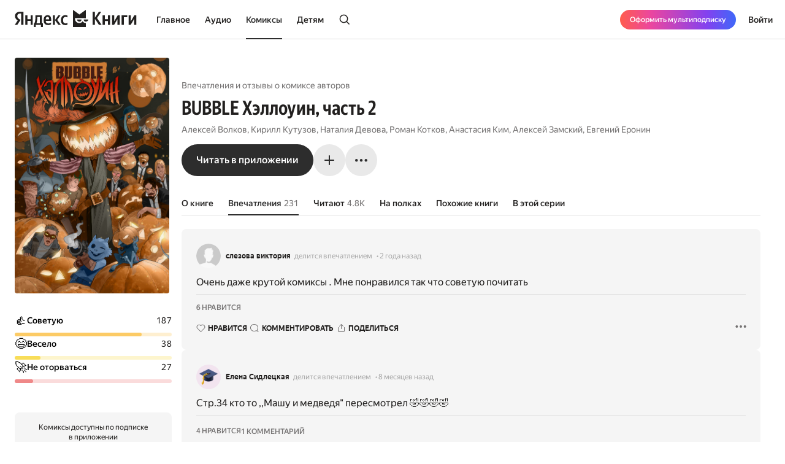

--- FILE ---
content_type: text/css
request_url: https://yastatic.net/s3/bookmate/frontend_next/_next/static/css/4f3b9062bc432274.css
body_size: 10216
content:
.AnnualResults_container__IDEsa[class]{display:flex;align-items:center;justify-content:center;height:-moz-fit-content;height:fit-content;width:-moz-fit-content;width:fit-content}.AnnualResults_hidden__IPjfv{opacity:0;pointer-events:none}.EpisodeSkeleton_container__fxRfO{height:54px;display:flex;padding:5px 0;align-items:center}.EpisodeSkeleton_index__xOjJP{width:24px;height:40px;background-color:#EAEAEA}.EpisodeSkeleton_text__VZVwS{width:100%;height:40px;margin-left:30px;border-radius:var(--border-radius-m);background-color:#EAEAEA}.ShowcaseNavigationLoader_topics__oCmga{gap:4px;display:flex;flex-wrap:wrap;align-items:center}.ShowcaseNavigationLoader_topic__JPNba{width:73px;height:32px;flex-shrink:0;border-radius:8px;background:var(--background-common)}.mobile .ShowcaseNavigationLoader_topics__oCmga{flex-wrap:nowrap;overflow:hidden}.mobile .ShowcaseNavigationLoader_topic__JPNba:first-child:before{content:"";display:block;width:32px;height:32px;flex-shrink:0;border-radius:8px;background:var(--background-common)}.Cover_image__ZAscW{width:100%;height:100%;position:absolute}.Cover_container__jrDcO{border-radius:4px;overflow:hidden;position:relative}.Cover_blocked__7Vt0_{width:200%;background:var(--background-common);position:absolute;display:flex;height:50px;top:50%;left:50%;transform:translate(-50%,-50%) rotate(-14deg);padding:11px;justify-content:center;align-items:center;font-size:22px;line-height:28px;font-weight:500;color:var(--text-secondary)}.Cover_container__jrDcO.Cover_containerOverlay__BOgd1:after{content:"";background:rgba(0,0,0);opacity:.03;position:absolute;top:0;left:0;right:0;bottom:0;transition:opacity .2s ease}.desktop .Cover_containerHovered__Lji1r:after{opacity:.18}.PersonCover_container__jr_Zr{position:relative;overflow:hidden;border-radius:50%;background:var(--background-common)}.PersonCover_bookmark__ntXqE{left:50%;bottom:0;position:absolute;transform:translateX(-40%)}.PersonCover_loading__qdB_R{display:flex;align-items:center;justify-content:center;padding-left:8px}.PersonCover_container__jr_Zr .PersonCover_cover__Ugx6u{-o-object-fit:cover;object-fit:cover}.ImpressionCreatePage_container__87Ifq{padding:0 16px;margin:48px auto 0;max-width:768px}.ImpressionCreatePage_block__2_GbR{margin-top:16px}.ImpressionCreatePage_button__gA9zJ{margin-top:40px}.ImpressionCreatePage_footer__HDEPG{margin-top:80px}.mobile .ImpressionCreatePage_container__87Ifq{margin-top:32px}.ContentSeriesTabComicBook_list__V1kLg[class]{gap:16px;padding-bottom:0}.mobile .ContentSeriesTabComicBook_list__V1kLg[class]{padding-bottom:32px}.ContentAudiobookSnippet_details___71H8{margin-top:6px}.ContentAudiobookSnippet_authors__mjvrm{margin-top:2px}.ContentAudiobookSnippet_container__mi_Js{position:relative}.ContentListenersTab_list__GCT_F[class]{gap:16px;padding-bottom:0}.mobile .ContentListenersTab_list__GCT_F[class]{padding-bottom:32px}.ContentUserSnippet_container__Rs6fv{position:relative;padding:12px 16px}.ContentUserSnippet_avatar__GFEG1{border-radius:50%}.ContentUserSnippet_container__Rs6fv .ContentUserSnippet_firstColumn__ZM2N1{min-width:0;min-width:auto}.ContentUserSnippet_name__dSKZy{color:var(--text-primary);font-size:13px;font-weight:500;line-height:120%}.ContentUserSnippet_details___ahXW{margin-top:6px}.ContentUserSnippet_thirdColumn__Coh09{z-index:2}.ContentUserSnippet_arrow__cB6PD{width:24px;height:24px;pointer-events:none;transform:rotate(180deg)}.ContentUserSnippet_arrow__cB6PD path{fill:#747272}.mobile .ContentUserSnippet_name__dSKZy{font-size:17px}.ContentBookshelvesTab_list__REGEy[class]{padding-bottom:0}.mobile .ContentBookshelvesTab_list__REGEy[class]{padding-bottom:32px}.ContentBookOnShelvesItem_container__nCngp{position:relative}.ContentBookOnShelvesItem_thirdColumn__BCnYj{z-index:2}.ContentBookOnShelvesItem_firstColumn__DMeWr{min-width:0;min-width:auto}.ContentBookOnShelvesItem_author__Brbzc{margin-top:4px}.ContentBookOnShelvesItem_details__Bj_cY{margin-top:6px}.ContentBookOnShelvesItem_arrow__Tw8p4{width:24px;height:24px;pointer-events:none;transform:rotate(180deg)}.ContentBookOnShelvesItem_cover__Eutcs{width:77px;height:77px}.ContentBookOnShelvesItem_arrow__Tw8p4 path{fill:#747272}.mobile .ContentBookOnShelvesItem_author__Brbzc{font-size:13px}.ContentSeriesTabTextBook_list___LrjQ[class]{gap:16px;padding-bottom:0}.mobile .ContentSeriesTabTextBook_list___LrjQ[class]{padding-bottom:32px}.ContentBookSnippet_details__87S3W{margin-top:6px}.ContentBookSnippet_authors__H8GSQ{margin-top:2px}.ContentBookSnippet_container__34ej9{position:relative}.ContentUserSnippet_container__q2Y4E{position:relative;padding:12px 16px}.ContentUserSnippet_avatar__pEkp2{border-radius:50%}.ContentUserSnippet_container__q2Y4E .ContentUserSnippet_firstColumn__rlZ52{min-width:0;min-width:auto}.ContentUserSnippet_name__Ya9SC{color:var(--text-primary);font-size:13px;font-weight:500;line-height:120%}.ContentUserSnippet_details__el_E0{margin-top:6px}.ContentUserSnippet_thirdColumn__fZPHO{z-index:2}.ContentUserSnippet_arrow__v_X2j{width:24px;height:24px;pointer-events:none;transform:rotate(180deg)}.ContentUserSnippet_arrow__v_X2j path{fill:#747272}.mobile .ContentUserSnippet_name__Ya9SC{font-size:17px}.ContentQuotesTab_list__NB4Kh[class]{gap:8px;padding:0;margin:0 16px}.mobile .ContentQuotesTab_list__NB4Kh[class]{padding-bottom:32px;margin:0}.ContentSeriesTabComicBook_list__K8mGb[class]{gap:16px;padding-bottom:0}.mobile .ContentSeriesTabComicBook_list__K8mGb[class]{padding-bottom:32px}.ContentComicBookSnippet_details__HLJ8m{margin-top:6px}.ContentComicBookSnippet_authors__rJ_Tp{margin-top:2px}.ContentComicBookSnippet_container__cjzpy{position:relative}.ContentSeriesTabTextSerial_list__FLEX9[class]{gap:16px;padding-bottom:0}.mobile .ContentSeriesTabTextSerial_list__FLEX9[class]{padding-bottom:32px}.ContentBookSnippet_details__zV4Jy{margin-top:6px}.ContentBookSnippet_authors__1_IFY{margin-top:2px}.ContentBookSnippet_container__jZ6U7{position:relative}.ImpressionSnippet_emotions__jpDL7{gap:8px;display:flex;flex-wrap:wrap;align-items:center;margin-top:16px}.ImpressionSnippet_text__0E5Nj{margin-top:12px}.ImpressionSnippet_control__eKSjE{margin-top:8px;padding-top:14px;border-top:1px solid var(--lines-common)}.mobile .ImpressionSnippet_text__0E5Nj{margin-top:24px}.ShowcaseLoader_wrapper__E3GWg{left:0;top:64px;position:fixed;width:100%;max-height:100vh;overflow:hidden}.ShowcaseLoader_breadcrumbs__NDaiz{width:169px;height:18px;border-radius:4px;background:var(--background-common)}.ShowcaseLoader_breadcrumbs__NDaiz+.ShowcaseLoader_header___X7dN{margin-top:8px}.ShowcaseLoader_container__mgkG_{margin:24px auto 0;padding:0 24px 16px;max-width:1272px;overflow:hidden}.ShowcaseLoader_header___X7dN{height:54px;width:200px;border-radius:8px;background:var(--background-common)}.ShowcaseLoader_sub__YCHaP .ShowcaseLoader_header___X7dN{width:347px}.ShowcaseLoader_topics__ci3SK{margin-top:16px}.ShowcaseLoader_feature__76sLz{width:336px;height:450px;flex-shrink:0;border-radius:16px;background:var(--background-common)}.ShowcaseLoader_sectionFeature___1_fG,.ShowcaseLoader_section__FqfEt{gap:16px;display:flex;margin-top:16px}.ShowcaseLoader_sectionTitle__M_My3{margin-top:32px;width:229px;height:26px;border-radius:4px;background:var(--background-common)}.ShowcaseLoader_sectionTitle__M_My3:nth-child(2){width:339px}.ShowcaseLoader_cover__dJKdB{width:108px;height:192px;flex-shrink:0;border-radius:4px;background:var(--background-common)}.ShowcaseLoader_annotation__b4VTy,.ShowcaseLoader_author__jw_KY,.ShowcaseLoader_title__Ob_HK{height:17px;border-radius:4px;background:var(--background-common)}.ShowcaseLoader_title__Ob_HK{margin-top:8px;width:108px}.ShowcaseLoader_annotation__b4VTy{margin-top:2px;width:75px}.ShowcaseLoader_author__jw_KY{margin-top:2px;width:95px}.ShowcaseLoader_book__YUaWP:nth-child(2) .ShowcaseLoader_cover__dJKdB{width:128px}.ShowcaseLoader_book__YUaWP:nth-child(2) .ShowcaseLoader_title__Ob_HK{width:108px}.ShowcaseLoader_book__YUaWP:nth-child(2) .ShowcaseLoader_annotation__b4VTy{width:122px}.ShowcaseLoader_book__YUaWP:nth-child(2) .ShowcaseLoader_author__jw_KY{width:95px}.ShowcaseLoader_book__YUaWP:nth-child(3) .ShowcaseLoader_cover__dJKdB{width:128px}.ShowcaseLoader_book__YUaWP:nth-child(3) .ShowcaseLoader_title__Ob_HK{width:66px}.ShowcaseLoader_book__YUaWP:nth-child(3) .ShowcaseLoader_annotation__b4VTy{width:122px}.ShowcaseLoader_book__YUaWP:nth-child(3) .ShowcaseLoader_author__jw_KY{width:128px}.ShowcaseLoader_book__YUaWP:nth-child(4) .ShowcaseLoader_cover__dJKdB,.ShowcaseLoader_book__YUaWP:nth-child(4) .ShowcaseLoader_title__Ob_HK{width:192px}.ShowcaseLoader_book__YUaWP:nth-child(4) .ShowcaseLoader_annotation__b4VTy{width:122px}.ShowcaseLoader_book__YUaWP:nth-child(4) .ShowcaseLoader_author__jw_KY{width:166px}.ShowcaseLoader_book__YUaWP:nth-child(5) .ShowcaseLoader_cover__dJKdB{width:144px}.ShowcaseLoader_book__YUaWP:nth-child(5) .ShowcaseLoader_title__Ob_HK{width:127px}.ShowcaseLoader_book__YUaWP:nth-child(5) .ShowcaseLoader_annotation__b4VTy{width:73px}.ShowcaseLoader_book__YUaWP:nth-child(5) .ShowcaseLoader_author__jw_KY{width:93px}.ShowcaseLoader_book__YUaWP:nth-child(6) .ShowcaseLoader_cover__dJKdB{width:108px}.ShowcaseLoader_book__YUaWP:nth-child(6) .ShowcaseLoader_title__Ob_HK{width:107px}.ShowcaseLoader_book__YUaWP:nth-child(6) .ShowcaseLoader_annotation__b4VTy{width:97px}.ShowcaseLoader_book__YUaWP:nth-child(6) .ShowcaseLoader_author__jw_KY{width:93px}.ShowcaseLoader_book__YUaWP:nth-child(7) .ShowcaseLoader_cover__dJKdB{width:128px}.ShowcaseLoader_book__YUaWP:nth-child(7) .ShowcaseLoader_title__Ob_HK{width:123px}.ShowcaseLoader_book__YUaWP:nth-child(7) .ShowcaseLoader_annotation__b4VTy{width:107px}.ShowcaseLoader_book__YUaWP:nth-child(7) .ShowcaseLoader_author__jw_KY{width:128px}.ShowcaseLoader_book__YUaWP:nth-child(8) .ShowcaseLoader_cover__dJKdB,.ShowcaseLoader_book__YUaWP:nth-child(8) .ShowcaseLoader_title__Ob_HK{width:144px}.ShowcaseLoader_book__YUaWP:nth-child(8) .ShowcaseLoader_annotation__b4VTy{width:107px}.ShowcaseLoader_book__YUaWP:nth-child(8) .ShowcaseLoader_author__jw_KY{width:129px}.mobile .ShowcaseLoader_container__mgkG_{margin:0 auto;padding:0 16px 16px;max-width:1272px;overflow:hidden}.mobile .ShowcaseLoader_topics__ci3SK{flex-wrap:nowrap}.mobile .ShowcaseLoader_feature__76sLz{width:336px;height:450px}.mobile .ShowcaseLoader_wrapper__E3GWg{top:74px}@media(min-width:768px){.mobile .ShowcaseLoader_wrapper__E3GWg{width:100%;max-width:none}.mobile .ShowcaseLoader_container__mgkG_{margin:0 auto;width:100%;max-width:768px}}.ImpressionCommentButton_icon__pM_Vi{width:24px;height:24px;margin-bottom:2px;vertical-align:middle;color:var(--icons-secondary)}.ImpressionCommentButton_button__4l4WL[class]:hover{color:var(--actions-accent-hover)}.ImpressionCommentButton_button__4l4WL:hover .ImpressionCommentButton_icon__pM_Vi{color:inherit}.ImpressionCommentButton_icon__pM_Vi path{fill:currentColor}.ImpressionCommentButton_buttonContent__kYf5I{display:flex;align-items:center;height:-moz-fit-content;height:fit-content;font-size:12px;line-height:12px;list-style:none;font-weight:700;text-transform:uppercase}.ImpressionLikeButton_icon__U5YbJ{width:24px;height:24px;margin-bottom:2px;vertical-align:middle;color:var(--icons-secondary)}.ImpressionLikeButton_button__eeR1A[class]:hover{color:var(--actions-accent-hover)}.ImpressionLikeButton_button__eeR1A:hover .ImpressionLikeButton_icon__U5YbJ{color:inherit}.ImpressionLikeButton_icon__U5YbJ path{fill:currentColor}.ImpressionLikeButton_liked__xSkdx{animation:ImpressionLikeButton_bounceIn__Hmcvs .75s}.ImpressionLikeButton_icon__U5YbJ.ImpressionLikeButton_liked__xSkdx{color:#e92a20}.ImpressionLikeButton_buttonContent__hp6eq{display:flex;align-items:center;height:-moz-fit-content;height:fit-content;font-size:12px;line-height:12px;list-style:none;font-weight:700;text-transform:uppercase}@keyframes ImpressionLikeButton_bounceIn__Hmcvs{0%,20%,40%,60%,80%,to{transition-timing-function:cubic-bezier(.215,.61,.355,1)}0%{opacity:0;transform:scale3d(.3,.3,.3)}20%{transform:scale3d(1.1,1.1,1.1)}40%{transform:scale3d(.9,.9,.9)}60%{opacity:1;transform:scale3d(1.03,1.03,1.03)}80%{transform:scale3d(.97,.97,.97)}to{opacity:1;transform:scaleX(1)}}.ImpressionDeleteButton_button__mQX3N[class]{height:-moz-fit-content;height:fit-content}.ImpressionDeleteButton_buttonContent___02s1{display:flex;align-items:center;justify-content:flex-start;width:100%;padding:9px 20px 4px 14px;line-height:1;font-size:12px;font-weight:700}.ImpressionDeleteButton_icon__XN3Qy{width:24px;height:24px;margin-right:12px}.ImpressionDeleteButton_icon__XN3Qy path{fill:currentColor}.mobile .ImpressionDeleteButton_buttonContent___02s1{padding:20px 24px 16px;font-size:16px;font-weight:400;line-height:24px}.mobile .ImpressionDeleteButton_icon__XN3Qy path{fill:var(--actions-primary)}.BaseNotification_container__mfevf{display:flex;position:relative;align-items:center;min-height:56px;min-width:275px;width:100vw;max-width:576px;padding:0 4px 0 12px;border-radius:8px;background:var(--background-container);box-shadow:0 8px 24px 0 rgba(0,0,0,.16)}.desktop .BaseNotification_container__mfevf{min-width:375px}.BaseNotification_icon__kxYnQ{display:flex;align-items:center;justify-content:center;flex-shrink:0}.BaseNotification_content__5CfHD{display:flex;align-items:center;gap:12px;flex:1 1}.ImpressionEditButton_button__j4Whq[class]{height:-moz-fit-content;height:fit-content}.ImpressionEditButton_buttonContent__yGvgW{display:flex;align-items:center;justify-content:flex-start;width:100%;padding:9px 20px 4px 14px;line-height:1;font-size:12px;font-weight:700}.ImpressionEditButton_icon__b8YeZ{width:24px;height:24px;margin-right:12px}.ImpressionEditButton_icon__b8YeZ path{fill:currentColor}.mobile .ImpressionEditButton_buttonContent__yGvgW{padding:20px 24px 16px;font-size:16px;font-weight:400;line-height:24px}.mobile .ImpressionEditButton_icon__b8YeZ path{fill:var(--actions-primary)}.SimpleNotification_icon__l2u4b{width:24px;height:24px;flex-shrink:0}.SimpleNotification_icon__l2u4b path{fill:currentColor}.SimpleNotification_ok__c3TEZ .SimpleNotification_icon__l2u4b{color:var(--common-green)}.SimpleNotification_info__u9cDx .SimpleNotification_icon__l2u4b{color:var(--icons-disabled)}.SimpleNotification_text__96y1n{margin-left:8px;color:var(--text-primary);font-size:14px;line-height:20px}.StoryGoalContainer_skip__icilG.StoryGoalContainer_skip__icilG[class]{background-color:transparent;color:var(--text-primary)}.StoryGoalContainer_save___Sxbv.StoryGoalContainer_save___Sxbv[class]{margin-top:16px}.StoryGoalContainer_text__VW7ar[class]{margin:12px 0 0;text-align:center;opacity:.8}.StoryGoalContainer_title__GFcKE[class]{margin-top:12px}.desktop .StoryGoalContainer_skip__icilG.StoryGoalContainer_skip__icilG.StoryGoalContainer_skip__icilG[class]:hover{background-color:rgba(255,255,255,.2);color:var(--text-primary)}.MarathonParticipantPlus_content__CkDwg{width:726px}.MarathonParticipantPlus_status__Q9QNo{margin-top:30px}.MarathonParticipantPlus_text__QDpj2[class]{padding:9px 0;text-align:center;border-radius:12px;background:linear-gradient(90deg,#FFD8E5,#FFC587 179.01%)}.MarathonParticipantPlus_subtext__VU32K[class],.MarathonParticipantPlus_text__QDpj2[class]{margin-top:9px;width:100%;display:flex;align-items:center;justify-content:center;opacity:.4;color:#4D0000}.MarathonParticipantPlus_level__GILLe{margin-top:9px}.mobile .MarathonParticipantPlus_status__Q9QNo{margin-top:20px}.mobile .MarathonParticipantPlus_content__CkDwg{width:100%}.mobile .MarathonParticipantPlus_text__QDpj2[class]{padding:13px 10px}.MarathonUserStatus_container__Wv8zI{gap:10px;display:flex}.MarathonUserStatus_info__nelhe{top:7px;right:7px;position:absolute;cursor:pointer}.mobile .MarathonUserStatus_container__Wv8zI{display:grid;grid-template-columns:1fr 1fr}.MarathonStatisticTooltip_info__cRwfc{top:7px;right:7px;position:absolute;cursor:pointer}.MarathonStatisticTooltip_tooltip__TI5Zd{width:256px!important;height:104px!important;padding:15px 20px 0!important;border-radius:12px!important;box-shadow:0 0 40px 0 #4D00001A!important;font-size:16px!important;font-weight:400!important;line-height:18px!important;text-align:center!important;font-family:var(--ys-font)!important;color:var(--text-secondary)!important;background:var(--background-base)!important}.MarathonStatisticTooltip_arrow__C1t1x{color:var(--background-base)!important}.MarathonParticipantLevel_container__NBfk7{padding:14px 15px 21px;border-radius:12px;background:linear-gradient(90deg,#FFD8E5,#FFC587 179.01%)}.MarathonParticipantLevel_title__n7Ns8[class]{font-weight:700;line-height:18px}.MarathonParticipantLevel_nextLevel__gqthF{display:flex;align-items:center;color:rgba(77,0,0,.4)}.MarathonParticipantLevel_icon__l_D8D{width:12px;height:12px;top:-.5px;position:relative;margin-left:4px}.MarathonParticipantLevel_progress__Nv72_{margin-top:9px}.MarathonParticipantLevel_grayText__2FPKF{color:rgba(77,0,0,.4)}.MarathonParticipantLevel_infoText__8JqKa{margin-top:7px;gap:10px;display:flex;justify-content:space-between}.mobile .MarathonParticipantLevel_title__n7Ns8[class]{line-height:18px}.mobile .MarathonParticipantLevel_container__NBfk7{padding:21px 16px 23px}.mobile .MarathonParticipantLevel_progress__Nv72_{margin-top:22px}.mobile .MarathonParticipantLevel_text__jCKiT:nth-child(2){text-align:center}.mobile .MarathonParticipantLevel_text__jCKiT:nth-child(3){text-align:end}.MarathonParticipantProgress_container__ivqzK{left:-3px;position:relative;width:calc(100% + 3px);display:flex;align-items:center;justify-content:space-between}.MarathonParticipantProgress_point__I7B0E{position:relative;width:22px;height:22px;flex-shrink:0;background:#864547;border-radius:50%;z-index:2}.MarathonParticipantProgress_point__I7B0E:before{content:"";top:-3px;left:-3px;position:absolute;width:22px;height:22px;border-radius:50%;border:3px solid #ffd8e4}.MarathonParticipantProgress_point__I7B0E:nth-child(3):before{border-color:#FFD4CE}.MarathonParticipantProgress_point__I7B0E:nth-child(5):before{border-color:#FFCEB4}.MarathonParticipantProgress_grayPoint___SlUo{background:rgba(134,69,71,.4)}.MarathonParticipantProgress_filledLine__rgeKg{height:6px;z-index:0;border-radius:66px;background-color:rgba(77,0,0,.5)}.MarathonParticipantProgress_lineWrapper__2Thqm{width:100%;height:6px;background-color:rgba(77,0,0,.2)}.MarathonParticipantNoPlus_content__os_HW{margin-top:29px;width:726px}.MarathonParticipantNoPlus_info__8CLJH{position:relative;margin-top:73px}.MarathonParticipantNoPlus_info__8CLJH:before{content:"";width:100%;height:100%;top:0;left:0;position:absolute;z-index:2;opacity:.8;background:white}.MarathonParticipantNoPlus_plus__69RVr{margin:0 auto}.MarathonParticipantNoPlus_status__iALuk{margin-top:30px}.MarathonParticipantNoPlus_text__Ocflp[class]{padding:9px 0;text-align:center;border-radius:12px;background:linear-gradient(90deg,#FFD8E5,#FFC587 179.01%)}.MarathonParticipantNoPlus_subtext__Tfn8Q[class],.MarathonParticipantNoPlus_text__Ocflp[class]{margin-top:9px;width:100%;display:flex;align-items:center;justify-content:center;opacity:.4;color:#4D0000}.MarathonParticipantNoPlus_level__HhYsC{margin-top:9px}.mobile .MarathonParticipantNoPlus_status__iALuk{margin-top:20px}.mobile .MarathonParticipantNoPlus_content__os_HW{width:100%}.mobile .MarathonParticipantNoPlus_text__Ocflp[class]{padding:13px 10px}.mobile .MarathonParticipantNoPlus_info__8CLJH{margin-top:100px}.MarathonFloatingButton_container__1NhvN{bottom:0;left:50%;position:fixed;display:flex;align-items:center;flex-direction:column;padding-bottom:28px;z-index:10;transform:translate(-50%,150%);transition:transform .2s linear}.MarathonFloatingButton_visible__ZMPPl{transform:translate(-50%)}.MarathonFloatingButton_container__1NhvN:before{content:"";top:0;left:-110px;position:absolute;width:481px;height:481px;z-index:0;filter:blur(47px);background:linear-gradient(180deg,#FFDAEA,#FFB56F 30.2%,#FF5D5D 62.52%)}.MarathonFloatingButton_container__1NhvN .MarathonFloatingButton_plus__ICWOD[class]{height:52px;width:260px;z-index:1}.MarathonFloatingButton_rules__gCiA1{position:relative;margin:8px 0 0;z-index:1;color:black;font-size:10px;font-weight:400;line-height:13px;text-align:center;letter-spacing:.2px}.MarathonFloatingButton_link__tdde6{color:black;text-decoration:underline}.MarathonFloatingButton_container__1NhvN .MarathonFloatingButton_button___5eXK{height:52px;width:260px;z-index:1}.MarathonAcceptButton_button__27JAp[class]{height:52px;display:flex}.MarathonAcceptButton_button__27JAp:hover{background:var(--brand-brand4)!important}.MarathonFloatingAppButton_button__SPRZW[class]{height:52px;width:100%}.MarathonNotParticipant_button__1Ixu4[class]{height:60px;width:251px;margin-top:32px}.MarathonNotParticipant_rules__9_CIJ{margin-top:8px;text-align:center;color:var(--text-secondary)}.MarathonNotParticipant_link__759GO{text-decoration:underline;color:var(--text-secondary)}.MarathonNotParticipant_userStatus__gUdfm{margin-top:38px}.MarathonNotParticipant_text__4EMUi[class]{padding:9px 0;margin-top:9px;border-radius:12px;background:linear-gradient(90deg,#FFD8E5,#FFC587 179.01%)}.MarathonNotParticipant_subtext__Mrhml[class],.MarathonNotParticipant_text__4EMUi[class]{width:100%;display:flex;align-items:center;justify-content:center;opacity:.4;color:#4D0000;text-align:center}.MarathonNotParticipant_subtext__Mrhml[class]{margin-top:17px}.mobile .MarathonNotParticipant_userStatus__gUdfm{margin-top:91px}.MarathonInfoLockedBanner_container__LfhKK{position:relative}.MarathonInfoLockedBanner_wrapper__kpI7_{width:100%;height:100%;top:0;left:0;position:absolute;display:flex;align-items:center;justify-content:center}.MarathonInfoLockedBanner_wrapper__kpI7_:before{content:"";width:100%;height:100%;top:0;left:0;position:absolute;z-index:2;opacity:.8;background:white}.MarathonInfoLockedBanner_content__249Qf{gap:22px;display:flex;align-items:center;position:relative;padding:32px 30px;z-index:3;border-radius:20px;background:#FFFFFF;box-shadow:0 10px 40px 0 #4D000033}.MarathonInfoLockedBanner_text__R5kb4{margin:0;font-size:18px;line-height:20px;opacity:.6;color:#4D0000}.mobile .MarathonInfoLockedBanner_content__249Qf{bottom:60px;gap:11px;flex-direction:column;padding:15px;width:260px}.mobile .MarathonInfoLockedBanner_wrapper__kpI7_{align-items:start}.mobile .MarathonInfoLockedBanner_text__R5kb4{text-align:center}.MarathonTBank_tbank__HqSb1{height:46px;margin-left:12px}.MarathonTBank_title__MPDxu{display:flex;align-items:center;justify-content:center;margin:0;font-size:46px;font-weight:700;line-height:50%;text-align:center;color:var(--brand-on-contrast)}.MarathonTBank_text__dZKNg{margin:20px 0 0;font-size:18px;font-weight:400;line-height:20px;text-align:center;color:var(--text-secondary)}.MarathonTBank_slider__s8euU{gap:20px;display:flex;width:-moz-fit-content;width:fit-content;margin:0 auto;padding:40px 80px}.mobile .MarathonTBank_title__MPDxu{width:100%;display:inline-block;padding:0 20px;font-size:28px;line-height:30px}.mobile .MarathonTBank_text__dZKNg{padding:0 20px}.mobile .MarathonTBank_icon__jiLU7{width:115px;height:35px;left:0;position:absolute}.mobile .MarathonTBank_tbank__HqSb1{position:relative;margin-left:4px;width:115px;height:24px;display:inline-block}.mobile .MarathonTBank_slider__s8euU{padding:40px 20px}.MarathonTBankItem_container__mKLcl{width:630px;display:flex;border-radius:20px;box-shadow:0 0 40px 0 rgba(77,0,0,.1)}.MarathonTBankItem_content__bmMGO{display:flex;flex-direction:column;padding:26px 16px 26px 24px}.MarathonTBankItem_title__p9Hux{margin:0;font-size:22px;font-weight:500;line-height:24px;color:var(--brand-brand4)}.MarathonTBankItem_text__SGfCn{margin:12px 0 0;font-size:16px;font-weight:400;line-height:20px;color:var(--text-secondary)}.MarathonTBankItem_button__n3Yis[class]{margin-top:auto;height:48px;width:174px;font-size:14px;font-weight:500;border:2px solid rgba(0,0,0,1)}.MarathonTBankItem_button__n3Yis:hover{color:var(--text-on-contrast)!important;background:var(--common-black)!important;border-color:var(--common-black)!important}.MarathonTBankItem_image__H9e25{margin:0 21px 0 22px}.mobile .MarathonTBankItem_container__mKLcl{width:335px;flex-direction:column}.mobile .MarathonTBankItem_content__bmMGO{height:308px;padding:46px 23px 45px}.mobile .MarathonTBankItem_text__SGfCn,.mobile .MarathonTBankItem_title__p9Hux{text-align:center}.mobile .MarathonTBankItem_button__n3Yis[class]{margin:auto auto 0}.mobile .MarathonTBankItem_image__H9e25{width:289px;height:264px;margin:0 auto}.MarathonBlocks_container__jb4N5{background:white}.MarathonBlocks_chances__GOxHw{margin-top:62px}.MarathonBlocks_tbank__vaeJE{margin-top:26px}.MarathonBlocks_awards__5hXVJ{z-index:1;position:relative;margin-top:50px}.MarathonBlocks_chances__GOxHw,.MarathonBlocks_rules___vS6m{z-index:0;position:relative}.MarathonBlocks_faq__f1LmQ,.MarathonBlocks_rules___vS6m{margin-top:80px}.MarathonBlocks_faqEnd__sUPdo{margin-top:24px}.MarathonBlocks_footer__QKCA6{padding-top:120px}.MarathonBlocks_button__MzUAP[class]{margin:20px auto 0}.mobile .MarathonBlocks_chances__GOxHw,.mobile .MarathonBlocks_rules___vS6m,.mobile .MarathonBlocks_tbank__vaeJE{margin-top:74px}.MarathonFAQ_container__sBBEl{position:relative;z-index:2}.MarathonFAQ_header__1imiW{margin:0;font-size:46px;font-weight:700;text-align:center;color:var(--brand-on-contrast)}.MarathonFAQ_list__tKC5T{width:726px;margin:45px auto 0;gap:15px;display:flex;flex-direction:column}.MarathonFAQ_link__gZzGH{text-decoration:underline;color:var(--text-secondary)}.mobile .MarathonFAQ_container__sBBEl{padding:0 20px}.mobile .MarathonFAQ_header__1imiW{font-size:28px;line-height:30px}.mobile .MarathonFAQ_list__tKC5T{width:100%;margin-top:41px}.MarathonFAQItem_container___K7R1{border-radius:18px;background:var(--background-base);box-shadow:0 0 40px 0 rgba(77,0,0,.1)}.MarathonFAQItem_inner__Xda2C{gap:10px;display:flex;align-items:center;justify-content:space-between;padding:20px 40px;cursor:pointer}.MarathonFAQItem_title__LJuiJ{margin:0;font-size:22px;font-weight:500;line-height:24px;color:var(--brand-brand4)}.MarathonFAQItem_textContainer__TBXKu{height:0;padding:0 40px;overflow:hidden;transition:height .2s linear}.MarathonFAQItem_text__1FdbZ{margin:0;font-size:16px;font-weight:400;line-height:20px;padding-bottom:20px;color:var(--text-secondary)}.MarathonFAQItem_icon__1SkyR{flex-shrink:0;transform:rotate(-90deg);transition:transform .2s linear}.MarathonFAQItem_open__x4Oyl .MarathonFAQItem_icon__1SkyR{transform:rotate(-270deg)}.MarathonFAQItem_icon__1SkyR path{fill:var(--brand-on-contrast)}.mobile .MarathonFAQItem_inner__Xda2C{padding:20px;cursor:default}.mobile .MarathonFAQItem_textContainer__TBXKu{padding:0 20px}.MarathonFooter_container__Zf1e_{padding-bottom:120px;background:var(--brand-brand3)}.MarathonFooter_inner__BzuHH{position:relative;width:100%;max-width:1024px;margin:40px auto 0;z-index:1;text-align:center}.MarathonFooter_imageContainer__JAwhB{height:0;position:relative;display:flex;justify-content:center}.MarathonFooter_logo__Fsg3f{left:4px;position:relative;margin-top:30px;width:34px;height:38px}.MarathonFooter_logo__Fsg3f path{fill:var(--brand-brand4)}.MarathonFooter_disclaimer__5JV45,.MarathonFooter_disclaimer__5JV45 .MarathonFooter_link__eCuBm{color:var(--brand-on-contrast)}.MarathonFooter_links__WXxX0{gap:20px;display:flex;justify-content:center;margin-top:20px}.MarathonFooter_link__eCuBm{color:var(--brand-on-contrast)}.MarathonFooter_socials__m1mwU{margin-top:20px}.MarathonFooter_copyright__du1IP[class]{margin-top:20px;text-align:center;color:var(--brand-brand4)}.MarathonFooter_icon__Q1FBs{width:24px;height:24px}.MarathonFooter_social__4o4WG+.MarathonFooter_social__4o4WG{margin-left:12px}.MarathonFooter_allLink__HgqEu{color:var(--brand-brand4);transition:opacity .2s ease,border-color .2s ease}.MarathonFooter_allLink__HgqEu[class]:hover{opacity:.6;color:var(--brand-brand4)}.mobile .MarathonFooter_container__Zf1e_{padding-bottom:70px}.mobile .MarathonFooter_inner__BzuHH{margin-top:0;padding:0 20px}.mobile .MarathonFooter_links__WXxX0{flex-direction:column}.MarathonFooterBackground_container__2USuK{position:relative;width:1440px;height:700px;display:flex;justify-content:center;z-index:0;transform:scaleY(-1);background:rgb(255,218,234);pointer-events:none}.MarathonFooterBackground_wrapper__n20BG{left:0;bottom:-230px;position:absolute;width:100%;height:700px;display:flex;justify-content:center}.MarathonFooterBackground_svg__T0NYO{position:absolute}.MarathonFooterBackground_svg2__z9B1q{top:0;left:0;position:absolute}.MarathonFooterBackground_svg3__gzs1x{left:0;top:256px;position:absolute}.MarathonFooterBackground_top__T0Ko8{width:1440px;height:351px;position:absolute;clip-path:polygon(0 0,100% 0,78.5% 100%,21.5% 100%);background:linear-gradient(0deg,#FFDAEA,#FFB56F 54.55%,#FF5D5D 98.19%)}.MarathonFooterBackground_centerLeft__Rsai2{top:0;left:0;position:absolute;width:311px;height:464px;clip-path:polygon(0 0,100% 76%,100% 100%,0 55.5%);background:linear-gradient(267.51deg,#FFDAEA 10.37%,#FFB56F 46.51%,#FF5D5D 85.19%)}.MarathonFooterBackground_bottomLeft__wTz90{left:0;top:256px;position:absolute;width:311px;height:464px;clip-path:polygon(0 0,100% 44.5%,100% 78.5%,0 96%);background:linear-gradient(270deg,#FFDAEA,#FFB56F 60.63%,#FF5D5D)}.MarathonFooterBackground_centerRight__bANFH{top:0;right:0;position:absolute;width:311px;height:464px;clip-path:polygon(100% 0,0 76%,0 100%,100% 55.5%);background:linear-gradient(90deg,#FFDAEA,#FFB56F 41.08%,#FF5D5D 90%)}.MarathonFooterBackground_bottomRight__AHGVh{right:0;top:256px;position:absolute;width:311px;height:464px;clip-path:polygon(100% 0,0 44.5%,0 78.5%,100% 96%);background:linear-gradient(90deg,#FFDAEA,#FFB56F 55.42%,#FF5D5D 99.75%)}.MarathonFooterBackground_blur__PhPCJ{top:596px;position:absolute;height:709px;width:calc(100vw + 400px);background:#FFFFFF;filter:blur(43px)}.MarathonFooterBackground_center__KVW2Y{top:390px;position:absolute;width:649px;height:231px;background:#FFFFFF;filter:blur(86px)}.mobile .MarathonFooterBackground_container__2USuK,.mobile .MarathonFooterBackground_wrapper__n20BG{width:100%;height:370px}.mobile .MarathonFooterBackground_wrapper__n20BG{bottom:-2px}.mobile .MarathonFooterBackground_top__T0Ko8{width:100%;height:160px}.mobile .MarathonFooterBackground_centerLeft__Rsai2,.mobile .MarathonFooterBackground_centerRight__bANFH{width:22%;height:215px}.mobile .MarathonFooterBackground_bottomLeft__wTz90,.mobile .MarathonFooterBackground_bottomRight__AHGVh{width:22%;height:206px;top:117px}.mobile .MarathonFooterBackground_blur__PhPCJ{top:230px;height:628px;width:calc(100vw + 200px)}.mobile .MarathonFooterBackground_center__KVW2Y{top:128px;width:44%;height:106px}.MarathonAwards_title__3dS22{margin:0;font-size:46px;font-weight:700;text-align:center;color:var(--brand-on-contrast)}.MarathonAwards_subtitle__bysCN{width:614px;margin:20px auto 0;font-size:16px;font-weight:400;text-align:center;color:var(--text-secondary)}.MarathonAwards_status__h7jE7{margin-top:40px}.MarathonAwards_slider__KEJ1E{margin-top:30px}.MarathonAwards_icon__vDODT{top:-18px;left:-14px;position:relative;cursor:pointer}.mobile .MarathonAwards_title__3dS22{padding:0 20px;font-size:28px;line-height:30px}.mobile .MarathonAwards_subtitle__bysCN{width:100%;padding:0 20px}.mobile .MarathonAwards_icon__vDODT{top:-8px;left:-4px}.MarathonAwardsStatus_item__oubgS{padding:0 20px;height:60px;display:flex;align-items:center;cursor:pointer;border-radius:60px;border:2px solid #ffd8e5;background:linear-gradient(90deg,#FFD8E5,#FFC587 179.01%)}.MarathonAwardsStatus_container__g5Hex{gap:30px;display:flex;align-items:center;justify-content:center}.MarathonAwardsStatus_name__A2EqO{font-weight:500;font-size:24px;color:rgba(77,0,0,1)}.MarathonAwardsStatus_icon__OyZrO{width:17px;height:17px;margin-left:10px}.MarathonAwardsStatus_range__lIETG{flex-shrink:0;margin-left:6px;font-size:18px;font-weight:400;line-height:18px;color:rgba(77,0,0,.5)}.MarathonAwardsStatus_gray__WMM2E .MarathonAwardsStatus_name__A2EqO{opacity:.5}.MarathonAwardsStatus_gray__WMM2E{background:white;border:2px solid rgba(223,157,149,.2)}@media (max-width:1050px){.MarathonAwardsStatus_name__A2EqO{font-size:20px}}@media (max-width:940px){.MarathonAwardsStatus_name__A2EqO{font-size:18px}}.mobile .MarathonAwardsStatus_container__g5Hex{gap:10px;padding:0 20px;flex-direction:column}.mobile .MarathonAwardsStatus_item__oubgS{width:100%;cursor:default}.mobile .MarathonAwardsStatus_name__A2EqO{width:204px;display:block;font-size:22px}.MarathonAwardsSlider_container__S0TGC{display:flex;margin-left:auto;margin-right:auto;padding:0 80px;width:-moz-fit-content;width:fit-content}.MarathonAwardsSlider_block__lSn1W{width:240px;height:400px;flex-shrink:0;position:relative;display:flex;align-items:center;flex-direction:column}.MarathonAwardsSlider_block__lSn1W+.MarathonAwardsSlider_block__lSn1W{margin-left:20px}.MarathonAwardsSlider_title__v4B0l[class]{margin:40px 0 0;font-size:22px;font-weight:500;line-height:24px;text-align:center;white-space:pre-line;color:var(--brand-on-contrast)}.MarathonAwardsSlider_text__UYImI[class]{margin:12px 0 0;font-size:16px;font-weight:400;line-height:16px;text-align:center;color:var(--text-secondary)}.MarathonAwardsSlider_imageContainer__5azEk{width:240px;height:245px;display:flex;align-items:center;justify-content:center}.MarathonAwardsSlider_mini__kUFVG{width:240px;height:217px}.MarathonAwardsSlider_buds__e_NSt{width:239px;height:220px}.MarathonAwardsSlider_music1000__M2lF6,.MarathonAwardsSlider_tbank1000__Uweqt{width:185px;height:217px}.MarathonAwardsSlider_kino350__nBqFl{width:220px;height:210px}.MarathonAwardsSlider_period1000__7xGwH,.MarathonAwardsSlider_pragma500__ieXS_{width:185px;height:218px}.MarathonAwardsSlider_exmo__8ya00{width:157px;height:214px}.MarathonAwardsSlider_headphones__mfII5{width:132px;height:213px}.MarathonAwardsSlider_midi__EQsFA{width:176px;height:213px}.MarathonAwardsSlider_tablet__yZ5dq{width:181px;height:126px}.MarathonAwardsSlider_sync5000__R8zC3{width:185px;height:211px}.MarathonAwardsSlider_box__UmGLM{width:226px;height:204px}.MarathonAwardsSlider_period5000__WC4aM{width:186px;height:209px}.MarathonAwardsSlider_commo__Q15eu,.MarathonAwardsSlider_flow2000__jaEa8{width:186px;height:206px}.MarathonAwardsSlider_tbank25000__vYSmB{width:185px;height:220px}.MarathonAwardsSlider_onyx__ZtbAi{width:154px;height:166px}.MarathonAwardsSlider_box2__hJDvH{width:162px;height:176px;position:relative}.MarathonAwardsSlider_glow__nkG9y{position:relative}.MarathonAwardsSlider_glow__nkG9y:after,.MarathonAwardsSlider_glow__nkG9y:before{content:"";position:absolute;width:50px;height:50px;z-index:-1;filter:blur(30px);background:#FF8766}.MarathonAwardsSlider_glow__nkG9y:before{top:132px;left:50px}.MarathonAwardsSlider_glow__nkG9y:after{top:100px;right:50px}.MarathonAwardsSlider_street__k_58d{width:240px;height:190px}.MarathonAwardsSlider_sync3__LMA0n{width:185px;height:220px}.MarathonAwardsSlider_tuvio15000__USH7_{width:186px;height:220px}.MarathonAwardsSlider_tooltip__pGJje{width:240px!important;height:140px!important;padding:23px!important;border-radius:12px!important;box-shadow:0 0 40px 0 #4D00001A!important;font-size:16px!important;font-weight:400!important;line-height:18px!important;text-align:center!important;font-family:var(--ys-font)!important;color:var(--text-secondary)!important;background:var(--background-base)!important}.MarathonAwardsSlider_link__sf2tb{font-size:16px;font-weight:400;line-height:18px;text-decoration:underline;color:var(--text-secondary)}.MarathonAwardsSlider_info__1uyZs{top:16px;right:16px;position:absolute}.MarathonAwardsSlider_arrow__KyG19{color:var(--background-base)!important}.mobile .MarathonAwardsSlider_title__v4B0l[class]{font-size:18px;line-height:20px}.mobile .MarathonAwardsSlider_imageContainer__5azEk{width:204px;height:191px}.mobile .MarathonAwardsSlider_container__S0TGC{padding:0 20px}.mobile .MarathonAwardsSlider_block__lSn1W{width:204px;height:340px}.mobile .MarathonAwardsSlider_mini__kUFVG{width:233px;height:191px}.mobile .MarathonAwardsSlider_buds__e_NSt{width:170px;height:128px}.mobile .MarathonAwardsSlider_tbank1000__Uweqt{width:182px;height:200px}.mobile .MarathonAwardsSlider_music1000__M2lF6{width:180px;height:192px}.mobile .MarathonAwardsSlider_kino350__nBqFl{width:204px;height:192px}.mobile .MarathonAwardsSlider_period1000__7xGwH{width:185px;height:200px}.mobile .MarathonAwardsSlider_pragma500__ieXS_{width:182px;height:200px}.mobile .MarathonAwardsSlider_exmo__8ya00{width:167px;height:190px}.mobile .MarathonAwardsSlider_watch__AKoX_{width:67px;height:124px}.mobile .MarathonAwardsSlider_midi__EQsFA{width:148px;height:160px}.mobile .MarathonAwardsSlider_tbank6000__v1g5S{width:185px;height:189px}.mobile .MarathonAwardsSlider_sync5000__R8zC3{width:185px;height:200px}.mobile .MarathonAwardsSlider_box__UmGLM{width:202px;height:190px}.mobile .MarathonAwardsSlider_commo__Q15eu,.mobile .MarathonAwardsSlider_period5000__WC4aM{width:185px;height:200px}.mobile .MarathonAwardsSlider_flow2000__jaEa8{width:196px;height:200px}.mobile .MarathonAwardsSlider_tbank25000__vYSmB{width:185px;height:185px}.mobile .MarathonAwardsSlider_onyx__ZtbAi{width:121px;height:132px}.mobile .MarathonAwardsSlider_headphones__mfII5{width:100px;height:170px}.mobile .MarathonAwardsSlider_street__k_58d{width:194px;height:163px}.mobile .MarathonAwardsSlider_sync3__LMA0n,.mobile .MarathonAwardsSlider_tuvio15000__USH7_{width:185px;height:185px}.mobile .MarathonAwardsSlider_box2__hJDvH{width:160px;height:170px}.mobile .MarathonAwardsSlider_glow__nkG9y:before{top:100px;left:50px}.mobile .MarathonAwardsSlider_glow__nkG9y:after{top:80px;right:50px}.mobile .MarathonAwardsSlider_tablet__yZ5dq{width:153px;height:106px}.mobile .MarathonAwardsSlider_block__lSn1W+.MarathonAwardsSlider_block__lSn1W{margin-left:10px}.MarathonRules_header__8zt_a{margin:0;font-size:46px;font-weight:700;text-align:center;color:var(--brand-on-contrast)}.MarathonRules_sliderWrapper__Pl4Ny{margin:0 auto;padding:0 80px;width:-moz-fit-content;width:fit-content;display:flex}.MarathonRules_blockWrapper__yZih3{padding-top:69px;padding-bottom:40px;flex-shrink:0}.MarathonRules_blockWrapper__yZih3+.MarathonRules_blockWrapper__yZih3{margin-left:12px}.MarathonRules_block__Vq36H{width:240px;height:304px;position:relative;padding:39px 20px 17px;border-radius:20px;background:var(--background-base);box-shadow:0 0 40px 0 rgba(77,0,0,.1)}.MarathonRules_index__k4IXQ{top:-32px;left:105px;position:absolute;font-size:46px;font-weight:800;color:rgba(255,93,93,1)}.MarathonRules_title__neJSA{margin:0;font-size:24px;font-weight:500;line-height:26px;text-align:center;color:var(--brand-brand4)}.MarathonRules_text__T03AR{margin:16px 0 0;font-size:16px;font-weight:400;line-height:18px;text-align:center;color:var(--text-secondary)}.MarathonRules_link__THoVX{text-decoration:underline;color:var(--text-secondary)}.mobile .MarathonRules_blockWrapper__yZih3{padding-top:28px}.mobile .MarathonRules_header__8zt_a{padding:0 20px;font-size:28px;line-height:30px}.mobile .MarathonRules_sliderWrapper__Pl4Ny{padding:0 20px;margin-top:36px}.mobile .MarathonRules_index__k4IXQ{left:110px}.Header_container__415_p{width:100%;display:flex;gap:24px;flex-direction:row;align-items:center}.Header_author__olSsi[class]{font-size:16px;color:var(--text-secondary)}.Header_author__olSsi[class]:hover{color:var(--actions-accent-hover)}.Header_contentText__dIzp6{width:100%;display:flex;flex-direction:column;gap:8px;flex:1 1}.Header_buttons__YTPq7{width:100%;display:flex;gap:8px;margin-top:8px}.Header_containerCover__risqw{margin-top:24px}.Header_contentCover__JE_Tr{--series-layout-header-cover-indent:7px;flex-shrink:0;position:relative;width:calc(100px + 2 * var(--series-layout-header-cover-indent));height:-moz-fit-content;height:fit-content;padding-bottom:calc(2 * var(--series-layout-header-cover-indent))}.Header_roundButton__i7Jwh[class]{width:52px;height:52px;padding:0;flex-shrink:0}.Header_menuContainer__Sw90o[class]{padding:6px 0}.Header_menuItem__kLeSQ[class]{display:flex;align-items:center;padding:12px 20px;justify-content:flex-start;text-align:left;min-width:200px;font-size:14px;font-weight:500}.Header_menuItem__kLeSQ:not(:last-child){border-bottom:1px solid #f4f2ef}.Header_coverBack1__7Zwr2[class],.Header_coverBack2__H_HVM[class],.Header_coverFront__bMX_0[class]{border-radius:8px;overflow:hidden;box-shadow:0 4px 12px rgba(0,0,0,.1);border:1px solid #fff}.Header_coverBack2__H_HVM[class]{top:calc(2 * var(--series-layout-header-cover-indent));left:0;z-index:1;position:absolute}.Header_coverBack1__7Zwr2[class]{top:var(--series-layout-header-cover-indent);left:var(--series-layout-header-cover-indent);z-index:2;position:absolute}.Header_coverFront__bMX_0[class]{top:0;left:calc(2 * var(--series-layout-header-cover-indent));z-index:3;position:relative}@media (max-width:768px){.Header_container__415_p{flex-direction:row-reverse}.Header_menuContainer__Sw90o[class]{padding:12px 0}.Header_menuItem__kLeSQ[class][class]{padding:10px 24px;font-size:16px}}@media (max-width:460px){.Header_listenButton__AsGsN{width:100%}.Header_container__415_p{flex-direction:column-reverse;align-items:center}.Header_contentText__dIzp6{align-items:center}.Header_title__5jS3b{text-align:center}}.ImpressionPageTitle_container__PpVvk{display:flex;align-items:center;justify-content:space-between}.ImpressionPageTitle_button__Z9VJl[class]{height:32px;margin-left:16px;top:4px;position:relative;padding:0;box-sizing:content-box;background:none;color:var(--text-secondary)}.mobile .ImpressionPageTitle_container__PpVvk{align-items:flex-start}.ContentAlreadyReadLoader_container__LOLsP{width:100%;height:104px;border-radius:4px;background-color:#EAEAEA}.ContentRelatedTabAudioBook_list__zPm8I[class]{padding-bottom:0}.mobile .ContentRelatedTabAudioBook_list__zPm8I[class]{padding-bottom:32px}.ContentRelatedTabTextBook_list__2lXNb[class]{padding-bottom:0}.mobile .ContentRelatedTabTextBook_list__2lXNb[class]{padding-bottom:32px}.ContentRelatedTabComicBook_list__oMw_g[class]{padding-bottom:0}.mobile .ContentRelatedTabComicBook_list__oMw_g[class]{padding-bottom:32px}.ContentRelatedTabTextSerial_list__nyREy[class]{padding-bottom:0}.mobile .ContentRelatedTabTextSerial_list__nyREy[class]{padding-bottom:32px}.ImpressionReportButton_button__8nKO_[class]{height:-moz-fit-content;height:fit-content}.ImpressionReportButton_buttonContent__c7Rf7{display:flex;align-items:center;justify-content:flex-start;width:100%;padding:8px 20px 8px 14px;line-height:1;font-size:12px;font-weight:700}.ImpressionReportButton_icon__EjHNV{width:24px;height:24px;margin-right:12px}.ImpressionReportButton_icon__EjHNV path{fill:currentColor}.mobile .ImpressionReportButton_buttonContent__c7Rf7{padding:20px 24px 16px;font-size:16px;font-weight:400;line-height:24px}.mobile .ImpressionReportButton_icon__EjHNV path{fill:var(--actions-primary)}.ImpressionMoreButton_buttons__WkTkT{display:flex;flex-direction:column}.ImpressionMoreButton_content__TYaTy{margin-top:12px;margin-left:18px;min-width:160px;max-width:470px;padding:8px 0}.ImpressionMoreButton_more__DUWlw[class]{width:32px;height:32px}.ImpressionMoreButton_button__uxrzo[class]{color:var(--icons-secondary)}.desktop .ImpressionMoreButton_button__uxrzo[class]:hover,.desktop .ImpressionMoreButton_item__45XN3[class]:hover{color:var(--actions-accent-hover)}.ImpressionMoreButton_more__DUWlw[class] path{fill:currentColor}.ImpressionReactionStatus_container__rbIGN{gap:20px;display:flex;align-items:center}.ImpressionReactionStatus_text__ndd5p{color:var(--text-secondary);text-transform:uppercase}.ImpressionReactionStatus_text__ndd5p[class]:hover{color:var(--actions-primary)}.LibraryNotification_text__ZGLD6{flex-grow:1;margin-left:8px;font-size:14px;line-height:20px;color:var(--text-primary)}.LibraryNotification_icon__ROddA{color:var(--common-green);width:24px;height:24px;flex-shrink:0}.LibraryNotification_icon__ROddA path{fill:currentColor}.LibraryNotification_link__iTHsU{flex-shrink:0;margin-left:auto}.SnippetTemplate_container__e0Jsl{padding:16px;display:flex;align-items:center;z-index:0;border-radius:var(--border-radius-m);background:var(--background-base)}.SnippetTemplate_container__e0Jsl:not(:last-of-type):after{content:"";margin:0 16px;height:1px;background:var(--lines-common);position:absolute;left:0;right:0;bottom:0;transition:opacity .1s ease}.SnippetTemplate_numberColumn___Twoz{min-width:48px;margin-right:8px;display:flex;align-items:center;justify-content:center;color:var(--text-primary);font-family:var(--ys-font);font-size:48px;line-height:48px}.SnippetTemplate_secondColumn__cXqVH{width:100%;margin-left:12px;overflow:hidden}.SnippetTemplate_firstColumn__cr5sD{min-width:76px;display:flex;align-items:center}.SnippetTemplate_thirdColumn__Xzgaf{display:flex;margin-left:12px;align-items:center}.desktop .SnippetTemplate_container__e0Jsl{transition:background-color .15s cubic-bezier(0,.64,.46,.99)}.desktop .SnippetTemplate_container__e0Jsl:hover:after{opacity:0}.desktop .SnippetTemplate_container__e0Jsl:hover{background-color:var(--background-common)}.mobile .SnippetTemplate_container__e0Jsl{padding:12px 0}.mobile .SnippetTemplate_container__e0Jsl:after{margin:0}.mobile .SnippetTemplate_container__e0Jsl.SnippetTemplate_mobileBorderless__niZlq{padding:0;border:none;box-shadow:none;background:transparent}.mobile .SnippetTemplate_secondColumn__cXqVH{margin-left:8px}.MessageBase_container__rGryx{display:flex;flex-direction:column;align-items:center;justify-content:center}.MessageBase_container__rGryx .MessageBase_title__D7jAI{margin:24px 0 0;color:var(--text-primary);text-align:center}.MessageBase_container__rGryx .MessageBase_text__sMG1c{margin:8px 0 24px;color:var(--text-secondary);text-align:center}.desktop .SimpleSectionSlider_slider__SlkoE{gap:8px}.mobile .SimpleSectionSlider_slider__SlkoE{gap:8px;margin-top:16px}.mobile .SimpleSectionSlider_slider__SlkoE:after,.mobile .SimpleSectionSlider_slider__SlkoE:before{content:"";margin-left:8px}.mobile .SimpleSectionSlider_slider__SlkoE{margin-top:8px}.SectionSliderShowAllButton_link__c7pP6[class]{padding-right:16px}.SectionSliderShowAllButton_content__dm10_,.SectionSliderShowAllButton_link__c7pP6[class]{display:flex;align-items:center;flex-direction:column;justify-content:center}.SectionSliderShowAllButton_content__dm10_{height:44px;justify-content:normal}.SectionSliderShowAllButton_button__C5tdZ{width:44px;height:44px;padding:0;flex-shrink:0;border-radius:50%;border:1px solid var(--lines-common);transition:color .1s ease,border-color .1s ease;display:flex;align-items:center;justify-content:center}.SectionSliderShowAllButton_button__C5tdZ path{fill:currentColor}.SectionSliderShowAllButton_link__c7pP6:hover .SectionSliderShowAllButton_button__C5tdZ{border-color:var(--actions-secondary-line);color:var(--actions-primary)}.SectionSliderShowAllButton_text__L0wG6{margin-top:8px;font-size:12px;font-weight:700;line-height:12px;text-align:center;text-transform:uppercase}.desktop .SectionSliderShowAllButton_link__c7pP6{min-width:180px;padding-right:32px}.mobile .SectionSliderShowAllButton_link__c7pP6{min-width:120px;padding-right:16px}

--- FILE ---
content_type: text/css
request_url: https://yastatic.net/s3/bookmate/frontend_next/_next/static/css/cae05479f943bdd7.css
body_size: 940
content:
.ContentErrorPageSearch_form__d1y2c{display:flex;align-items:center}.ContentErrorPageSearch_searchContainer__n7oqb{display:flex;align-items:center;width:100%;padding-left:20px;font-size:16px;line-height:24px;background:var(--background-common);border-radius:var(--border-radius-m)}.ContentErrorPageSearch_input___3ps4{height:54px;width:calc(100% - 52px);padding-left:12px;background:var(--background-common);border:none;border-radius:4px}.ContentErrorPageSearch_input___3ps4::-moz-placeholder{color:var(--text-disabled)}.ContentErrorPageSearch_input___3ps4::placeholder{color:var(--text-disabled)}.ContentErrorPageSearch_input___3ps4:-moz-placeholder+.ContentErrorPageSearch_clear__YMI2F{opacity:0}.ContentErrorPageSearch_input___3ps4:placeholder-shown+.ContentErrorPageSearch_clear__YMI2F{opacity:0}.ContentErrorPageSearch_container__SpJsT .ContentErrorPageSearch_button__XovbP{margin-left:10px;height:56px;min-width:152px}.mobile .ContentErrorPageSearch_form__d1y2c{gap:10px;flex-wrap:wrap}.mobile .ContentErrorPageSearch_searchContainer__n7oqb{padding-left:12px}.mobile .ContentErrorPageSearch_container__SpJsT .ContentErrorPageSearch_button__XovbP{width:100%;margin-left:0}.ContentErrorPageRecommendations_navigation__YImcS{margin-top:24px}.ContentErrorPageRecommendations_loader__vZey4{margin-top:10px}.ContentErrorPageRecommendations_recommendations__RyP1V{margin-top:24px}@media (max-width:1024px){.ContentErrorPageRecommendations_recommendations__RyP1V{margin-top:22px}}.mobile .ContentErrorPageRecommendations_list__TCdYp{left:-8px;position:relative;width:calc(100% + 8px)}.ContentErrorPageRecommendationsLoader_container__7D1uZ{max-width:1272px;overflow:hidden}.ContentErrorPageRecommendationsLoader_topics__MA1Qs{margin-top:16px}.ContentErrorPageRecommendationsLoader_section__K2ZOQ{gap:16px;display:flex;margin-top:16px}.ContentErrorPageRecommendationsLoader_sectionTitle__6Tvcd{margin-top:32px;width:229px;height:26px;border-radius:4px;background:var(--background-common)}.ContentErrorPageRecommendationsLoader_cover__g9HBP{width:108px;height:192px;flex-shrink:0;border-radius:4px;background:var(--background-common)}.ContentErrorPageRecommendationsLoader_annotation__XIrHd,.ContentErrorPageRecommendationsLoader_author__U_7SP,.ContentErrorPageRecommendationsLoader_title__nx4lE{height:17px;border-radius:4px;background:var(--background-common)}.ContentErrorPageRecommendationsLoader_title__nx4lE{margin-top:8px;width:108px}.ContentErrorPageRecommendationsLoader_annotation__XIrHd{margin-top:2px;width:75px}.ContentErrorPageRecommendationsLoader_author__U_7SP{margin-top:2px;width:95px}.ContentErrorPageRecommendationsLoader_book__kLBkP:nth-child(2) .ContentErrorPageRecommendationsLoader_cover__g9HBP{width:128px}.ContentErrorPageRecommendationsLoader_book__kLBkP:nth-child(2) .ContentErrorPageRecommendationsLoader_title__nx4lE{width:108px}.ContentErrorPageRecommendationsLoader_book__kLBkP:nth-child(2) .ContentErrorPageRecommendationsLoader_annotation__XIrHd{width:122px}.ContentErrorPageRecommendationsLoader_book__kLBkP:nth-child(2) .ContentErrorPageRecommendationsLoader_author__U_7SP{width:95px}.ContentErrorPageRecommendationsLoader_book__kLBkP:nth-child(3) .ContentErrorPageRecommendationsLoader_cover__g9HBP{width:128px}.ContentErrorPageRecommendationsLoader_book__kLBkP:nth-child(3) .ContentErrorPageRecommendationsLoader_title__nx4lE{width:66px}.ContentErrorPageRecommendationsLoader_book__kLBkP:nth-child(3) .ContentErrorPageRecommendationsLoader_annotation__XIrHd{width:122px}.ContentErrorPageRecommendationsLoader_book__kLBkP:nth-child(3) .ContentErrorPageRecommendationsLoader_author__U_7SP{width:128px}.ContentErrorPageRecommendationsLoader_book__kLBkP:nth-child(4) .ContentErrorPageRecommendationsLoader_cover__g9HBP,.ContentErrorPageRecommendationsLoader_book__kLBkP:nth-child(4) .ContentErrorPageRecommendationsLoader_title__nx4lE{width:192px}.ContentErrorPageRecommendationsLoader_book__kLBkP:nth-child(4) .ContentErrorPageRecommendationsLoader_annotation__XIrHd{width:122px}.ContentErrorPageRecommendationsLoader_book__kLBkP:nth-child(4) .ContentErrorPageRecommendationsLoader_author__U_7SP{width:166px}.ContentErrorPageRecommendationsLoader_book__kLBkP:nth-child(5) .ContentErrorPageRecommendationsLoader_cover__g9HBP{width:144px}.ContentErrorPageRecommendationsLoader_book__kLBkP:nth-child(5) .ContentErrorPageRecommendationsLoader_title__nx4lE{width:127px}.ContentErrorPageRecommendationsLoader_book__kLBkP:nth-child(5) .ContentErrorPageRecommendationsLoader_annotation__XIrHd{width:73px}.ContentErrorPageRecommendationsLoader_book__kLBkP:nth-child(5) .ContentErrorPageRecommendationsLoader_author__U_7SP{width:93px}.ContentErrorPageRecommendationsLoader_book__kLBkP:nth-child(6) .ContentErrorPageRecommendationsLoader_cover__g9HBP{width:108px}.ContentErrorPageRecommendationsLoader_book__kLBkP:nth-child(6) .ContentErrorPageRecommendationsLoader_title__nx4lE{width:107px}.ContentErrorPageRecommendationsLoader_book__kLBkP:nth-child(6) .ContentErrorPageRecommendationsLoader_annotation__XIrHd{width:97px}.ContentErrorPageRecommendationsLoader_book__kLBkP:nth-child(6) .ContentErrorPageRecommendationsLoader_author__U_7SP{width:93px}.ContentErrorPageRecommendationsLoader_book__kLBkP:nth-child(7) .ContentErrorPageRecommendationsLoader_cover__g9HBP{width:128px}.ContentErrorPageRecommendationsLoader_book__kLBkP:nth-child(7) .ContentErrorPageRecommendationsLoader_title__nx4lE{width:123px}.ContentErrorPageRecommendationsLoader_book__kLBkP:nth-child(7) .ContentErrorPageRecommendationsLoader_annotation__XIrHd{width:107px}.ContentErrorPageRecommendationsLoader_book__kLBkP:nth-child(7) .ContentErrorPageRecommendationsLoader_author__U_7SP{width:128px}.ContentErrorPageRecommendationsLoader_book__kLBkP:nth-child(8) .ContentErrorPageRecommendationsLoader_cover__g9HBP,.ContentErrorPageRecommendationsLoader_book__kLBkP:nth-child(8) .ContentErrorPageRecommendationsLoader_title__nx4lE{width:144px}.ContentErrorPageRecommendationsLoader_book__kLBkP:nth-child(8) .ContentErrorPageRecommendationsLoader_annotation__XIrHd{width:107px}.ContentErrorPageRecommendationsLoader_book__kLBkP:nth-child(8) .ContentErrorPageRecommendationsLoader_author__U_7SP{width:129px}.mobile .ContentErrorPageRecommendationsLoader_container__7D1uZ{margin:0 auto;padding:0 16px 16px;max-width:1272px;overflow:hidden}.mobile .ContentErrorPageRecommendationsLoader_topics__MA1Qs{flex-wrap:nowrap}.mobile .ContentErrorPageRecommendationsLoader_feature__8TEU5{width:336px;height:450px}.mobile .ContentErrorPageRecommendationsLoader_wrapper__ycwc4{top:74px}@media(min-width:768px){.mobile .ContentErrorPageRecommendationsLoader_wrapper__ycwc4{width:100%;max-width:none}.mobile .ContentErrorPageRecommendationsLoader_container__7D1uZ{margin:0 auto;width:100%;max-width:768px}}

--- FILE ---
content_type: text/javascript
request_url: https://yastatic.net/s3/bookmate/frontend_next/_next/static/chunks/app/%5Blocale%5D/(default)/comicbook/%5Bid%5D/(index)/impressions/page-f3fea37595d9d0be.js
body_size: 197
content:
try{let e="undefined"!=typeof window?window:"undefined"!=typeof global?global:"undefined"!=typeof globalThis?globalThis:"undefined"!=typeof self?self:{},d=(new e.Error).stack;d&&(e._sentryDebugIds=e._sentryDebugIds||{},e._sentryDebugIds[d]="8cbd55d9-5564-4bd8-9d94-418c1b102aca",e._sentryDebugIdIdentifier="sentry-dbid-8cbd55d9-5564-4bd8-9d94-418c1b102aca")}catch(e){}(self.webpackChunk_N_E=self.webpackChunk_N_E||[]).push([[63744],{},e=>{e.O(0,[6674,45839,15005,20398,10783,98561,53210,95810,62716,22954,24614,34175,82239,41447,98613,53164,59347,10552,11659,21981,4792,87630,50031,78215,68362,73331,94432,68,48298,89547,68657,77358],()=>e(e.s=47794)),_N_E=e.O()}]);

--- FILE ---
content_type: text/javascript
request_url: https://yastatic.net/s3/bookmate/frontend_next/_next/static/chunks/98613-ce1da80958247284.js
body_size: 34059
content:
try{let e="undefined"!=typeof window?window:"undefined"!=typeof global?global:"undefined"!=typeof globalThis?globalThis:"undefined"!=typeof self?self:{},t=(new e.Error).stack;t&&(e._sentryDebugIds=e._sentryDebugIds||{},e._sentryDebugIds[t]="10a69e37-547b-46e8-a2ca-20f972a06e05",e._sentryDebugIdIdentifier="sentry-dbid-10a69e37-547b-46e8-a2ca-20f972a06e05")}catch(e){}"use strict";(self.webpackChunk_N_E=self.webpackChunk_N_E||[]).push([[98613],{3509:(e,t,r)=>{r.d(t,{g:()=>n});var n=r(49270).C.execute},3908:(e,t,r)=>{r.d(t,{HY:()=>u,R4:()=>a,Wz:()=>s,i1:()=>o});var n=r(43170),i=r(21973),a={http:{includeQuery:!0,includeExtensions:!1,preserveHeaderCase:!1},headers:{accept:"*/*","content-type":"application/json"},options:{method:"POST"}},o=function(e,t){return t(e)};function s(e,t){for(var r=[],i=2;i<arguments.length;i++)r[i-2]=arguments[i];return r.unshift(t),u.apply(void 0,(0,n.__spreadArray)([e,o],r,!1))}function u(e,t){for(var r=[],a=2;a<arguments.length;a++)r[a-2]=arguments[a];var o={},s={};r.forEach(function(e){o=(0,n.__assign)((0,n.__assign)((0,n.__assign)({},o),e.options),{headers:(0,n.__assign)((0,n.__assign)({},o.headers),e.headers)}),e.credentials&&(o.credentials=e.credentials),s=(0,n.__assign)((0,n.__assign)({},s),e.http)}),o.headers&&(o.headers=function(e,t){if(!t){var r={};return Object.keys(Object(e)).forEach(function(t){r[t.toLowerCase()]=e[t]}),r}var n={};Object.keys(Object(e)).forEach(function(t){n[t.toLowerCase()]={originalName:t,value:e[t]}});var i={};return Object.keys(n).forEach(function(e){i[n[e].originalName]=n[e].value}),i}(o.headers,s.preserveHeaderCase));var u=e.operationName,c=e.extensions,l=e.variables,f=e.query,h={operationName:u,variables:l};return s.includeExtensions&&(h.extensions=c),s.includeQuery&&(h.query=t(f,i.y)),{options:o,body:h}}},14767:(e,t,r)=>{r.d(t,{$:()=>_});var n=r(43170),i=r(16115),a=r(49270),o=r(94472),s=r(37386),u=r(37288),c=r(69895),l=r(63855),f=r(74556),h=r(3908),d=r(73144),p=r(50226),v=r(32452),y=r(68486),m=r(35274),g=(0,i.no)(function(){return fetch}),_=function(e){void 0===e&&(e={});var t=e.uri,r=void 0===t?"/graphql":t,_=e.fetch,b=e.print,w=void 0===b?h.i1:b,O=e.includeExtensions,S=e.preserveHeaderCase,k=e.useGETForQueries,E=e.includeUnusedVariables,T=void 0!==E&&E,D=(0,n.__rest)(e,["uri","fetch","print","includeExtensions","preserveHeaderCase","useGETForQueries","includeUnusedVariables"]);!1!==globalThis.__DEV__&&(0,f.S)(_||g);var x={http:{includeExtensions:O,preserveHeaderCase:S},options:D.fetchOptions,credentials:D.credentials,headers:D.headers};return new a.C(function(e){var t,a,f,b,O,S,E=(0,c.z)(e,r),D=e.getContext(),R={};if(D.clientAwareness){var I=D.clientAwareness,F=I.name,q=I.version;F&&(R["apollographql-client-name"]=F),q&&(R["apollographql-client-version"]=q)}var M=(0,n.__assign)((0,n.__assign)({},R),D.headers),C={http:D.http,options:D.fetchOptions,credentials:D.credentials,headers:M};if((0,o.d8)(["client"],e.query)){var V=(0,y.er)(e.query);if(!V)return(0,p.N)(Error("HttpLink: Trying to send a client-only query to the server. To send to the server, ensure a non-client field is added to the query or set the `transformOptions.removeClientFields` option to `true`."));e.query=V}var A=(0,h.HY)(e,w,h.R4,x,C),Q=A.options,j=A.body;j.variables&&!T&&(t=j.variables,a=e.query,f=(0,n.__assign)({},t),b=new Set(Object.keys(t)),(0,v.YR)(a,{Variable:function(e,t,r){r&&"VariableDefinition"!==r.kind&&b.delete(e.name.value)}}),b.forEach(function(e){delete f[e]}),j.variables=f),Q.signal||"undefined"==typeof AbortController||(Q.signal=(S=new AbortController).signal);var N="OperationDefinition"===(O=(0,m.Vn)(e.query)).kind&&"subscription"===O.operation,P=(0,o.d8)(["defer"],e.query);if(k&&!e.query.definitions.some(function(e){return"OperationDefinition"===e.kind&&"mutation"===e.operation})&&(Q.method="GET"),P||N){Q.headers=Q.headers||{};var L="multipart/mixed;";N&&P&&!1!==globalThis.__DEV__&&i.V1.warn(41),N?L+="boundary=graphql;subscriptionSpec=1.0,application/json":P&&(L+="deferSpec=20220824,application/json"),Q.headers.accept=L}if("GET"===Q.method){var z=(0,d.E)(E,j),W=z.newURI,U=z.parseError;if(U)return(0,p.N)(U);E=W}else try{Q.body=(0,u.Y)(j,"Payload")}catch(e){return(0,p.N)(e)}return new s.c(function(t){var r=_||(0,i.no)(function(){return fetch})||g,n=t.next.bind(t);return r(E,Q).then(function(t){e.setContext({response:t});var r,i=null==(r=t.headers)?void 0:r.get("content-type");return null!==i&&/^multipart\/mixed/i.test(i)?(0,l.tD)(t,n):(0,l.OQ)(e)(t).then(n)}).then(function(){S=void 0,t.complete()}).catch(function(e){S=void 0,(0,l.H4)(e,t)}),function(){S&&S.abort()}})})}},21973:(e,t,r)=>{r.d(t,{y:()=>g});var n,i=r(11358);let a=/[\x00-\x1f\x22\x5c\x7f-\x9f]/g;function o(e){return s[e.charCodeAt(0)]}let s=["\\u0000","\\u0001","\\u0002","\\u0003","\\u0004","\\u0005","\\u0006","\\u0007","\\b","\\t","\\n","\\u000B","\\f","\\r","\\u000E","\\u000F","\\u0010","\\u0011","\\u0012","\\u0013","\\u0014","\\u0015","\\u0016","\\u0017","\\u0018","\\u0019","\\u001A","\\u001B","\\u001C","\\u001D","\\u001E","\\u001F","","",'\\"',"","","","","","","","","","","","","","","","","","","","","","","","","","","","","","","","","","","","","","","","","","","","","","","","","","","","","","","","","","\\\\","","","","","","","","","","","","","","","","","","","","","","","","","","","","","","","","","","","\\u007F","\\u0080","\\u0081","\\u0082","\\u0083","\\u0084","\\u0085","\\u0086","\\u0087","\\u0088","\\u0089","\\u008A","\\u008B","\\u008C","\\u008D","\\u008E","\\u008F","\\u0090","\\u0091","\\u0092","\\u0093","\\u0094","\\u0095","\\u0096","\\u0097","\\u0098","\\u0099","\\u009A","\\u009B","\\u009C","\\u009D","\\u009E","\\u009F"];var u=r(32452);let c={Name:{leave:e=>e.value},Variable:{leave:e=>"$"+e.name},Document:{leave:e=>l(e.definitions,"\n\n")},OperationDefinition:{leave(e){let t=h("(",l(e.variableDefinitions,", "),")"),r=l([e.operation,l([e.name,t]),l(e.directives," ")]," ");return("query"===r?"":r+" ")+e.selectionSet}},VariableDefinition:{leave:({variable:e,type:t,defaultValue:r,directives:n})=>e+": "+t+h(" = ",r)+h(" ",l(n," "))},SelectionSet:{leave:({selections:e})=>f(e)},Field:{leave({alias:e,name:t,arguments:r,directives:n,selectionSet:i}){let a=h("",e,": ")+t,o=a+h("(",l(r,", "),")");return o.length>80&&(o=a+h("(\n",d(l(r,"\n")),"\n)")),l([o,l(n," "),i]," ")}},Argument:{leave:({name:e,value:t})=>e+": "+t},FragmentSpread:{leave:({name:e,directives:t})=>"..."+e+h(" ",l(t," "))},InlineFragment:{leave:({typeCondition:e,directives:t,selectionSet:r})=>l(["...",h("on ",e),l(t," "),r]," ")},FragmentDefinition:{leave:({name:e,typeCondition:t,variableDefinitions:r,directives:n,selectionSet:i})=>`fragment ${e}${h("(",l(r,", "),")")} on ${t} ${h("",l(n," ")," ")}`+i},IntValue:{leave:({value:e})=>e},FloatValue:{leave:({value:e})=>e},StringValue:{leave:({value:e,block:t})=>t?(0,i.yo)(e):`"${e.replace(a,o)}"`},BooleanValue:{leave:({value:e})=>e?"true":"false"},NullValue:{leave:()=>"null"},EnumValue:{leave:({value:e})=>e},ListValue:{leave:({values:e})=>"["+l(e,", ")+"]"},ObjectValue:{leave:({fields:e})=>"{"+l(e,", ")+"}"},ObjectField:{leave:({name:e,value:t})=>e+": "+t},Directive:{leave:({name:e,arguments:t})=>"@"+e+h("(",l(t,", "),")")},NamedType:{leave:({name:e})=>e},ListType:{leave:({type:e})=>"["+e+"]"},NonNullType:{leave:({type:e})=>e+"!"},SchemaDefinition:{leave:({description:e,directives:t,operationTypes:r})=>h("",e,"\n")+l(["schema",l(t," "),f(r)]," ")},OperationTypeDefinition:{leave:({operation:e,type:t})=>e+": "+t},ScalarTypeDefinition:{leave:({description:e,name:t,directives:r})=>h("",e,"\n")+l(["scalar",t,l(r," ")]," ")},ObjectTypeDefinition:{leave:({description:e,name:t,interfaces:r,directives:n,fields:i})=>h("",e,"\n")+l(["type",t,h("implements ",l(r," & ")),l(n," "),f(i)]," ")},FieldDefinition:{leave:({description:e,name:t,arguments:r,type:n,directives:i})=>h("",e,"\n")+t+(p(r)?h("(\n",d(l(r,"\n")),"\n)"):h("(",l(r,", "),")"))+": "+n+h(" ",l(i," "))},InputValueDefinition:{leave:({description:e,name:t,type:r,defaultValue:n,directives:i})=>h("",e,"\n")+l([t+": "+r,h("= ",n),l(i," ")]," ")},InterfaceTypeDefinition:{leave:({description:e,name:t,interfaces:r,directives:n,fields:i})=>h("",e,"\n")+l(["interface",t,h("implements ",l(r," & ")),l(n," "),f(i)]," ")},UnionTypeDefinition:{leave:({description:e,name:t,directives:r,types:n})=>h("",e,"\n")+l(["union",t,l(r," "),h("= ",l(n," | "))]," ")},EnumTypeDefinition:{leave:({description:e,name:t,directives:r,values:n})=>h("",e,"\n")+l(["enum",t,l(r," "),f(n)]," ")},EnumValueDefinition:{leave:({description:e,name:t,directives:r})=>h("",e,"\n")+l([t,l(r," ")]," ")},InputObjectTypeDefinition:{leave:({description:e,name:t,directives:r,fields:n})=>h("",e,"\n")+l(["input",t,l(r," "),f(n)]," ")},DirectiveDefinition:{leave:({description:e,name:t,arguments:r,repeatable:n,locations:i})=>h("",e,"\n")+"directive @"+t+(p(r)?h("(\n",d(l(r,"\n")),"\n)"):h("(",l(r,", "),")"))+(n?" repeatable":"")+" on "+l(i," | ")},SchemaExtension:{leave:({directives:e,operationTypes:t})=>l(["extend schema",l(e," "),f(t)]," ")},ScalarTypeExtension:{leave:({name:e,directives:t})=>l(["extend scalar",e,l(t," ")]," ")},ObjectTypeExtension:{leave:({name:e,interfaces:t,directives:r,fields:n})=>l(["extend type",e,h("implements ",l(t," & ")),l(r," "),f(n)]," ")},InterfaceTypeExtension:{leave:({name:e,interfaces:t,directives:r,fields:n})=>l(["extend interface",e,h("implements ",l(t," & ")),l(r," "),f(n)]," ")},UnionTypeExtension:{leave:({name:e,directives:t,types:r})=>l(["extend union",e,l(t," "),h("= ",l(r," | "))]," ")},EnumTypeExtension:{leave:({name:e,directives:t,values:r})=>l(["extend enum",e,l(t," "),f(r)]," ")},InputObjectTypeExtension:{leave:({name:e,directives:t,fields:r})=>l(["extend input",e,l(t," "),f(r)]," ")}};function l(e,t=""){var r;return null!=(r=null==e?void 0:e.filter(e=>e).join(t))?r:""}function f(e){return h("{\n",d(l(e,"\n")),"\n}")}function h(e,t,r=""){return null!=t&&""!==t?e+t+r:""}function d(e){return h("  ",e.replace(/\n/g,"\n  "))}function p(e){var t;return null!=(t=null==e?void 0:e.some(e=>e.includes("\n")))&&t}var v=r(60561),y=r(13184),m=r(30509),g=Object.assign(function(e){var t=n.get(e);return t||(t=(0,u.YR)(e,c),n.set(e,t)),t},{reset:function(){n=new v.A(y.v.print||2e3)}});g.reset(),!1!==globalThis.__DEV__&&(0,m.D_)("print",function(){return n?n.size:0})},22565:(e,t,r)=>{r.d(t,{Ki:()=>l,jq:()=>o,xm:()=>s,yV:()=>u});var n=r(98264),i=r(16115),a=r(8839),o=a.et?WeakMap:Map,s=a.En?WeakSet:Set,u=new n.DX,c=!1;function l(){c||(c=!0,!1!==globalThis.__DEV__&&i.V1.warn(52))}},30409:(e,t,r)=>{r.d(t,{c:()=>f});var n=r(26705),i=r(8839),a=r(35274),o=r(16115),s=r(2278),u=r(98264),c=r(13184);function l(e){return e}var f=function(){function e(e,t){void 0===t&&(t=Object.create(null)),this.resultCache=i.En?new WeakSet:new Set,this.transform=e,t.getCacheKey&&(this.getCacheKey=t.getCacheKey),this.cached=!1!==t.cache,this.resetCache()}return e.prototype.getCacheKey=function(e){return[e]},e.identity=function(){return new e(l,{cache:!1})},e.split=function(t,r,n){return void 0===n&&(n=e.identity()),Object.assign(new e(function(e){return(t(e)?r:n).transformDocument(e)},{cache:!1}),{left:r,right:n})},e.prototype.resetCache=function(){var t=this;if(this.cached){var r=new n.b(i.et);this.performWork=(0,u.LV)(e.prototype.performWork.bind(this),{makeCacheKey:function(e){var n=t.getCacheKey(e);if(n)return(0,o.V1)(Array.isArray(n),77),r.lookupArray(n)},max:c.v["documentTransform.cache"],cache:s.l})}},e.prototype.performWork=function(e){return(0,a.sw)(e),this.transform(e)},e.prototype.transformDocument=function(e){if(this.resultCache.has(e))return e;var t=this.performWork(e);return this.resultCache.add(t),t},e.prototype.concat=function(t){var r=this;return Object.assign(new e(function(e){return t.transformDocument(r.transformDocument(e))},{cache:!1}),{left:this,right:t})},e}()},31380:(e,t,r)=>{r.d(t,{k:()=>v});var n=r(43170),i=r(98264),a=r(94271),o=r(13184),s=r(35274),u=r(37386),c=r(86420),l=r(2278),f=r(30509),h=r(4192),d=r(16115),p=r(50868),v=function(){function e(){this.assumeImmutableResults=!1,this.getFragmentDoc=(0,i.LV)(a.ct,{max:o.v["cache.fragmentQueryDocuments"]||1e3,cache:l.l})}return e.prototype.lookupFragment=function(e){return null},e.prototype.batch=function(e){var t,r=this,n="string"==typeof e.optimistic?e.optimistic:!1===e.optimistic?null:void 0;return this.performTransaction(function(){return t=e.update(r)},n),t},e.prototype.recordOptimisticTransaction=function(e,t){this.performTransaction(e,t)},e.prototype.transformDocument=function(e){return e},e.prototype.transformForLink=function(e){return e},e.prototype.identify=function(e){},e.prototype.gc=function(){return[]},e.prototype.modify=function(e){return!1},e.prototype.readQuery=function(e,t){return void 0===t&&(t=!!e.optimistic),this.read((0,n.__assign)((0,n.__assign)({},e),{rootId:e.id||"ROOT_QUERY",optimistic:t}))},e.prototype.watchFragment=function(e){var t,r=this,i=e.fragment,a=e.fragmentName,o=e.from,l=e.optimistic,f=(0,n.__rest)(e,["fragment","fragmentName","from","optimistic"]),v=this.getFragmentDoc(i,a),y=void 0===o||"string"==typeof o?o:this.identify(o),m=!!e[Symbol.for("apollo.dataMasking")];if(!1!==globalThis.__DEV__){var g=a||(0,s.E4)(i).name.value;y||!1===globalThis.__DEV__||d.V1.warn(1,g)}var _=(0,n.__assign)((0,n.__assign)({},f),{returnPartialData:!0,id:y,query:v,optimistic:void 0===l||l});return new u.c(function(o){return r.watch((0,n.__assign)((0,n.__assign)({},_),{immediate:!0,callback:function(s){var u=m?(0,p.z)(s.result,i,r,a):s.result;if(!(t&&(0,h.a)(v,{data:t.result},{data:u},e.variables))){var l={data:u,complete:!!s.complete};s.missing&&(l.missing=(0,c.IM)(s.missing.map(function(e){return e.missing}))),t=(0,n.__assign)((0,n.__assign)({},s),{result:u}),o.next(l)}}}))})},e.prototype.readFragment=function(e,t){return void 0===t&&(t=!!e.optimistic),this.read((0,n.__assign)((0,n.__assign)({},e),{query:this.getFragmentDoc(e.fragment,e.fragmentName),rootId:e.id,optimistic:t}))},e.prototype.writeQuery=function(e){var t=e.id,r=e.data,i=(0,n.__rest)(e,["id","data"]);return this.write(Object.assign(i,{dataId:t||"ROOT_QUERY",result:r}))},e.prototype.writeFragment=function(e){var t=e.id,r=e.data,i=e.fragment,a=e.fragmentName,o=(0,n.__rest)(e,["id","data","fragment","fragmentName"]);return this.write(Object.assign(o,{query:this.getFragmentDoc(i,a),dataId:t,result:r}))},e.prototype.updateQuery=function(e,t){return this.batch({update:function(r){var i=r.readQuery(e),a=t(i);return null==a?i:(r.writeQuery((0,n.__assign)((0,n.__assign)({},e),{data:a})),a)}})},e.prototype.updateFragment=function(e,t){return this.batch({update:function(r){var i=r.readFragment(e),a=t(i);return null==a?i:(r.writeFragment((0,n.__assign)((0,n.__assign)({},e),{data:a})),a)}})},e}();!1!==globalThis.__DEV__&&(v.prototype.getMemoryInternals=f.tQ)},37209:(e,t,r)=>{r.d(t,{S:()=>c});var n=r(24839),i=r(41419),a=r(95904),o=r(94472),s=r(22565),u=r(16115);function c(e,t,r){return s.yV.withValue(!0,function(){var c=function e(t,r,i,c,l){var f,h=i.knownChanged,d=function(e,t){if(t.has(e))return t.get(e);var r=Array.isArray(e)?[]:Object.create(null);return t.set(e,r),r}(t,i.mutableTargets);if(Array.isArray(t)){for(var p=0,v=Array.from(t.entries());p<v.length;p++){var y=v[p],m=y[0],g=y[1];if(null===g){d[m]=null;continue}var _=e(g,r,i,c,!1!==globalThis.__DEV__?"".concat(l||"","[").concat(m,"]"):void 0);h.has(_)&&h.add(d),d[m]=_}return h.has(d)?d:t}for(var b=0,w=r.selections;b<w.length;b++){var O=w[b],S=void 0;if(c&&h.add(d),O.kind===n.b.FIELD){var k=(0,a.ue)(O),E=O.selectionSet;if(void 0===(S=d[k]||t[k]))continue;if(E&&null!==S){var _=e(t[k],E,i,c,!1!==globalThis.__DEV__?"".concat(l||"",".").concat(k):void 0);h.has(_)&&(S=_)}!1===globalThis.__DEV__&&(d[k]=S),!1!==globalThis.__DEV__&&(!c||"__typename"===k||(null==(f=Object.getOwnPropertyDescriptor(d,k))?void 0:f.value)?(delete d[k],d[k]=S):Object.defineProperty(d,k,function(e,t,r,n,i){var a=function(){return s.yV.getValue()||(!1!==globalThis.__DEV__&&u.V1.warn(48,n?"".concat(i," '").concat(n,"'"):"anonymous ".concat(i),"".concat(r,".").concat(e).replace(/^\./,"")),a=function(){return t}),t};return{get:function(){return a()},set:function(e){a=function(){return e}},enumerable:!0,configurable:!0}}(k,S,l||"",i.operationName,i.operationType)))}if(O.kind===n.b.INLINE_FRAGMENT&&(!O.typeCondition||i.cache.fragmentMatches(O,t.__typename))&&(S=e(t,O.selectionSet,i,c,l)),O.kind===n.b.FRAGMENT_SPREAD){var T=O.name.value,D=i.fragmentMap[T]||(i.fragmentMap[T]=i.cache.lookupFragment(T));(0,u.V1)(D,47,T);var x=(0,o.s7)(O);"mask"!==x&&(S=e(t,D.selectionSet,i,"migrate"===x,l))}h.has(S)&&h.add(d)}return"__typename"in t&&!("__typename"in d)&&(d.__typename=t.__typename),Object.keys(d).length!==Object.keys(t).length&&h.add(d),h.has(d)?d:t}(e,t,r,!1);return Object.isFrozen(e)&&(0,i.G)(c),c})}},37288:(e,t,r)=>{r.d(t,{Y:()=>i});var n=r(16115),i=function(e,t){var r;try{r=JSON.stringify(e)}catch(e){var i=(0,n.vA)(42,t,e.message);throw i.parseError=e,i}return r}},39659:(e,t,r)=>{r.d(t,{EQ:()=>s,Nw:()=>c,ST:()=>o,YX:()=>u,bd:()=>l});var n=r(66786),i=r(50124),a=r(86420);function o(e){return"incremental"in e}function s(e){return"hasNext"in e&&"data"in e}function u(e){return o(e)||s(e)}function c(e){return(0,n.U)(e)&&"payload"in e}function l(e,t){var r=e,n=new a.ZI;return o(t)&&(0,i.E)(t.incremental)&&t.incremental.forEach(function(e){for(var t=e.data,i=e.path,a=i.length-1;a>=0;--a){var o=i[a],s=isNaN(+o)?{}:[];s[o]=t,t=s}r=n.merge(r,t)}),r}},42691:(e,t,r)=>{r.d(t,{P:()=>o});var n=r(43170),i=r(49270),a=r(14767),o=function(e){function t(t){void 0===t&&(t={});var r=e.call(this,(0,a.$)(t).request)||this;return r.options=t,r}return(0,n.__extends)(t,e),t}(i.C)},49270:(e,t,r)=>{r.d(t,{C:()=>l});var n=r(16115),i=r(37386),a=r(43170),o=r(35274);function s(e,t){return t?t(e):i.c.of()}function u(e){return"function"==typeof e?new l(e):e}function c(e){return e.request.length<=1}var l=function(){function e(e){e&&(this.request=e)}return e.empty=function(){return new e(function(){return i.c.of()})},e.from=function(t){return 0===t.length?e.empty():t.map(u).reduce(function(e,t){return e.concat(t)})},e.split=function(t,r,n){var a=u(r),o=u(n||new e(s));return Object.assign(new e(c(a)&&c(o)?function(e){return t(e)?a.request(e)||i.c.of():o.request(e)||i.c.of()}:function(e,r){return t(e)?a.request(e,r)||i.c.of():o.request(e,r)||i.c.of()}),{left:a,right:o})},e.execute=function(e,t){var r,s,u,c,l;return e.request((u=t.context,(s={variables:(r=function(e){for(var t=["query","operationName","variables","extensions","context"],r=0,i=Object.keys(e);r<i.length;r++){var a=i[r];if(0>t.indexOf(a))throw(0,n.vA)(46,a)}return e}(t)).variables||{},extensions:r.extensions||{},operationName:r.operationName,query:r.query}).operationName||(s.operationName="string"!=typeof s.query?(0,o.n4)(s.query)||void 0:""),c=s,l=(0,a.__assign)({},u),Object.defineProperty(c,"setContext",{enumerable:!1,value:function(e){l="function"==typeof e?(0,a.__assign)((0,a.__assign)({},l),e(l)):(0,a.__assign)((0,a.__assign)({},l),e)}}),Object.defineProperty(c,"getContext",{enumerable:!1,value:function(){return(0,a.__assign)({},l)}}),c))||i.c.of()},e.concat=function(t,r){var a=u(t);if(c(a))return!1!==globalThis.__DEV__&&n.V1.warn(38,a),a;var o=u(r);return Object.assign(new e(c(o)?function(e){return a.request(e,function(e){return o.request(e)||i.c.of()})||i.c.of()}:function(e,t){return a.request(e,function(e){return o.request(e,t)||i.c.of()})||i.c.of()}),{left:a,right:o})},e.prototype.split=function(t,r,n){return this.concat(e.split(t,r,n||new e(s)))},e.prototype.concat=function(t){return e.concat(this,t)},e.prototype.request=function(e,t){throw(0,n.vA)(39)},e.prototype.onError=function(e,t){if(t&&t.error)return t.error(e),!1;throw e},e.prototype.setOnError=function(e){return this.onError=e,this},e}()},50226:(e,t,r)=>{r.d(t,{N:()=>i});var n=r(37386);function i(e){return new n.c(function(t){t.error(e)})}},50868:(e,t,r)=>{r.d(t,{z:()=>l});var n=r(24839),i=r(22565),a=r(16115),o=r(26242),s=r(37209),u=r(94271),c=r(35274);function l(e,t,r,l){if(!r.fragmentMatches)return!1!==globalThis.__DEV__&&(0,i.Ki)(),e;var f=t.definitions.filter(function(e){return e.kind===n.b.FRAGMENT_DEFINITION});void 0===l&&((0,a.V1)(1===f.length,49,f.length),l=f[0].name.value);var h=f.find(function(e){return e.name.value===l});return((0,a.V1)(!!h,50,l),null==e||(0,o.A)(e,{}))?e:(0,s.S)(e,h.selectionSet,{operationType:"fragment",operationName:h.name.value,fragmentMap:(0,u.JG)((0,c.zK)(t)),cache:r,mutableTargets:new i.jq,knownChanged:new i.xm})}},51633:(e,t,r)=>{r.d(t,{Z:()=>i});var n=r(43170),i=function(e){function t(r,n,i,a){var o,s=e.call(this,r)||this;if(s.message=r,s.path=n,s.query=i,s.variables=a,Array.isArray(s.path)){s.missing=s.message;for(var u=s.path.length-1;u>=0;--u)(o={})[s.path[u]]=s.missing,s.missing=o}else s.missing=s.path;return s.__proto__=t.prototype,s}return(0,n.__extends)(t,e),t}(Error)},58577:(e,t,r)=>{r.d(t,{x:()=>i});var n=r(37386);function i(e,t,r){return new n.c(function(n){var i={then:function(e){return new Promise(function(t){return t(e())})}};function a(e,t){return function(r){if(e){var a=function(){return n.closed?0:e(r)};i=i.then(a,a).then(function(e){return n.next(e)},function(e){return n.error(e)})}else n[t](r)}}var o={next:a(t,"next"),error:a(r,"error"),complete:function(){i.then(function(){return n.complete()})}},s=e.subscribe(o);return function(){return s.unsubscribe()}})}},63855:(e,t,r)=>{r.d(t,{H4:()=>h,OQ:()=>d,tD:()=>l});var n=r(43170),i=r(8839);function a(e){var t={next:function(){return e.read()}};return i.uJ&&(t[Symbol.asyncIterator]=function(){return this}),t}var o=r(78319),s=r(18721),u=r(39659),c=Object.prototype.hasOwnProperty;function l(e,t){return(0,n.__awaiter)(this,void 0,void 0,function(){var r,o,c,l,h,d,p,v,y,m,g,_,b,w,O,S,k,E,T,D,x,R,I;return(0,n.__generator)(this,function(F){switch(F.label){case 0:if(void 0===TextDecoder)throw Error("TextDecoder must be defined in the environment: please import a polyfill.");r=new TextDecoder("utf-8"),o=null==(I=e.headers)?void 0:I.get("content-type"),c="boundary=",l=(null==o?void 0:o.includes(c))?null==o?void 0:o.substring((null==o?void 0:o.indexOf(c))+c.length).replace(/['"]/g,"").replace(/\;(.*)/gm,"").trim():"-",h="\r\n--".concat(l),d="",p=function(e){var t,r,n,o,s,u,c=e;if(e.body&&(c=e.body),t=c,i.uJ&&t[Symbol.asyncIterator])return n=c[Symbol.asyncIterator](),(r={next:function(){return n.next()}})[Symbol.asyncIterator]=function(){return this},r;if(c.getReader)return a(c.getReader());if(c.stream)return a(c.stream().getReader());if(c.arrayBuffer)return o=c.arrayBuffer(),s=!1,u={next:function(){return s?Promise.resolve({value:void 0,done:!0}):(s=!0,new Promise(function(e,t){o.then(function(t){e({value:t,done:!1})}).catch(t)}))}},i.uJ&&(u[Symbol.asyncIterator]=function(){return this}),u;if(c.pipe)return function(e){var t=null,r=null,n=!1,a=[],o=[];function s(e){if(!r){if(o.length){var t=o.shift();if(Array.isArray(t)&&t[0])return t[0]({value:e,done:!1})}a.push(e)}}function u(e){r=e,o.slice().forEach(function(t){t[1](e)}),t&&t()}function c(){n=!0,o.slice().forEach(function(e){e[0]({value:void 0,done:!0})}),t&&t()}t=function(){t=null,e.removeListener("data",s),e.removeListener("error",u),e.removeListener("end",c),e.removeListener("finish",c),e.removeListener("close",c)},e.on("data",s),e.on("error",u),e.on("end",c),e.on("finish",c),e.on("close",c);var l={next:function(){return new Promise(function(e,t){return r?t(r):a.length?e({value:a.shift(),done:!1}):n?e({value:void 0,done:!0}):void o.push([e,t])})}};return i.uJ&&(l[Symbol.asyncIterator]=function(){return this}),l}(c);throw Error("Unknown body type for responseIterator. Please pass a streamable response.")}(e),v=!0,F.label=1;case 1:if(!v)return[3,3];return[4,p.next()];case 2:for(m=(y=F.sent()).value,g=y.done,_="string"==typeof m?m:r.decode(m),b=d.length-h.length+1,v=!g,d+=_,w=d.indexOf(h,b);w>-1;){if(O=void 0,O=(x=[d.slice(0,w),d.slice(w+h.length)])[0],d=x[1],S=O.indexOf("\r\n\r\n"),(k=function(e){var t={};return e.split("\n").forEach(function(e){var r=e.indexOf(":");if(r>-1){var n=e.slice(0,r).trim().toLowerCase(),i=e.slice(r+1).trim();t[n]=i}}),t}(O.slice(0,S))["content-type"])&&-1===k.toLowerCase().indexOf("application/json"))throw Error("Unsupported patch content type: application/json is required.");if(E=O.slice(S)){if(Object.keys(T=f(e,E)).length>1||"data"in T||"incremental"in T||"errors"in T||"payload"in T)if((0,u.Nw)(T)){if(D={},"payload"in T){if(1===Object.keys(T).length&&null===T.payload)return[2];D=(0,n.__assign)({},T.payload)}"errors"in T&&(D=(0,n.__assign)((0,n.__assign)({},D),{extensions:(0,n.__assign)((0,n.__assign)({},"extensions"in D?D.extensions:null),((R={})[s.K$]=T.errors,R))})),t(D)}else t(T);else if(1===Object.keys(T).length&&"hasNext"in T&&!T.hasNext)return[2]}w=d.indexOf(h)}return[3,1];case 3:return[2]}})})}function f(e,t){e.status>=300&&(0,o.A)(e,function(){try{return JSON.parse(t)}catch(e){return t}}(),"Response not successful: Received status code ".concat(e.status));try{return JSON.parse(t)}catch(r){throw r.name="ServerParseError",r.response=e,r.statusCode=e.status,r.bodyText=t,r}}function h(e,t){e.result&&e.result.errors&&e.result.data&&t.next(e.result),t.error(e)}function d(e){return function(t){return t.text().then(function(e){return f(t,e)}).then(function(r){return Array.isArray(r)||c.call(r,"data")||c.call(r,"errors")||(0,o.A)(t,r,"Server response was missing for query '".concat(Array.isArray(e)?e.map(function(e){return e.operationName}):e.operationName,"'.")),r})}}},68486:(e,t,r)=>{r.d(t,{TC:()=>_,XY:()=>v,er:()=>w,hX:()=>m,it:()=>g,iz:()=>p,x3:()=>O,zc:()=>b});var n=r(43170),i=r(16115),a=r(24839),o=r(32452),s=r(35274),u=r(95904),c=r(94271),l=r(50124),f={kind:a.b.FIELD,name:{kind:a.b.NAME,value:"__typename"}};function h(e){return!function e(t,r){return!t||t.selectionSet.selections.every(function(t){return t.kind===a.b.FRAGMENT_SPREAD&&e(r[t.name.value],r)})}((0,s.Vu)(e)||(0,s.E4)(e),(0,c.JG)((0,s.zK)(e)))?e:null}function d(e){var t=new Map;return function(r){void 0===r&&(r=e);var n=t.get(r);return n||t.set(r,n={variables:new Set,fragmentSpreads:new Set}),n}}function p(e,t){(0,s.sw)(t);for(var r,u,c=d(""),f=d(""),p=function(e){for(var t=0,r=void 0;t<e.length&&(r=e[t]);++t)if(!(0,l.c)(r)){if(r.kind===a.b.OPERATION_DEFINITION)return c(r.name&&r.name.value);if(r.kind===a.b.FRAGMENT_DEFINITION)return f(r.name.value)}return!1!==globalThis.__DEV__&&i.V1.error(97),null},v=0,y=t.definitions.length-1;y>=0;--y)t.definitions[y].kind===a.b.OPERATION_DEFINITION&&++v;var m=(r=new Map,u=new Map,e.forEach(function(e){e&&(e.name?r.set(e.name,e):e.test&&u.set(e.test,e))}),function(e){var t=r.get(e.name.value);return!t&&u.size&&u.forEach(function(r,n){n(e)&&(t=r)}),t}),g=function(e){return(0,l.E)(e)&&e.map(m).some(function(e){return e&&e.remove})},_=new Map,b=!1,w={enter:function(e){if(g(e.directives))return b=!0,null}},O=(0,o.YR)(t,{Field:w,InlineFragment:w,VariableDefinition:{enter:function(){return!1}},Variable:{enter:function(e,t,r,n,i){var a=p(i);a&&a.variables.add(e.name.value)}},FragmentSpread:{enter:function(e,t,r,n,i){if(g(e.directives))return b=!0,null;var a=p(i);a&&a.fragmentSpreads.add(e.name.value)}},FragmentDefinition:{enter:function(e,t,r,n){_.set(JSON.stringify(n),e)},leave:function(e,t,r,n){return e===_.get(JSON.stringify(n))?e:v>0&&e.selectionSet.selections.every(function(e){return e.kind===a.b.FIELD&&"__typename"===e.name.value})?(f(e.name.value).removed=!0,b=!0,null):void 0}},Directive:{leave:function(e){if(m(e))return b=!0,null}}});if(!b)return t;var S=function(e){return!e.transitiveVars&&(e.transitiveVars=new Set(e.variables),e.removed||e.fragmentSpreads.forEach(function(t){S(f(t)).transitiveVars.forEach(function(t){e.transitiveVars.add(t)})})),e},k=new Set;O.definitions.forEach(function(e){e.kind===a.b.OPERATION_DEFINITION?S(c(e.name&&e.name.value)).fragmentSpreads.forEach(function(e){k.add(e)}):e.kind!==a.b.FRAGMENT_DEFINITION||0!==v||f(e.name.value).removed||k.add(e.name.value)}),k.forEach(function(e){S(f(e)).fragmentSpreads.forEach(function(e){k.add(e)})});var E={enter:function(e){var t;if(t=e.name.value,!k.has(t)||f(t).removed)return null}};return h((0,o.YR)(O,{FragmentSpread:E,FragmentDefinition:E,OperationDefinition:{leave:function(e){if(e.variableDefinitions){var t=S(c(e.name&&e.name.value)).transitiveVars;if(t.size<e.variableDefinitions.length)return(0,n.__assign)((0,n.__assign)({},e),{variableDefinitions:e.variableDefinitions.filter(function(e){return t.has(e.variable.name.value)})})}}}}))}var v=Object.assign(function(e){return(0,o.YR)(e,{SelectionSet:{enter:function(e,t,r){if(!r||r.kind!==a.b.OPERATION_DEFINITION){var i=e.selections;if(!(!i||i.some(function(e){return(0,u.dt)(e)&&("__typename"===e.name.value||0===e.name.value.lastIndexOf("__",0))}))&&!((0,u.dt)(r)&&r.directives&&r.directives.some(function(e){return"export"===e.name.value})))return(0,n.__assign)((0,n.__assign)({},e),{selections:(0,n.__spreadArray)((0,n.__spreadArray)([],i,!0),[f],!1)})}}}})},{added:function(e){return e===f}}),y={test:function(e){var t="connection"===e.name.value;return!t||e.arguments&&e.arguments.some(function(e){return"key"===e.name.value})||!1===globalThis.__DEV__||i.V1.warn(98),t}};function m(e){return p([y],(0,s.sw)(e))}function g(e,t){var r=function(t){return e.some(function(e){return t.value&&t.value.kind===a.b.VARIABLE&&t.value.name&&(e.name===t.value.name.value||e.test&&e.test(t))})};return h((0,o.YR)(t,{OperationDefinition:{enter:function(t){return(0,n.__assign)((0,n.__assign)({},t),{variableDefinitions:t.variableDefinitions?t.variableDefinitions.filter(function(t){return!e.some(function(e){return e.name===t.variable.name.value})}):[]})}},Field:{enter:function(t){if(e.some(function(e){return e.remove})){var n=0;if(t.arguments&&t.arguments.forEach(function(e){r(e)&&(n+=1)}),1===n)return null}}},Argument:{enter:function(e){if(r(e))return null}}}))}function _(e,t){function r(t){if(e.some(function(e){return e.name===t.name.value}))return null}return h((0,o.YR)(t,{FragmentSpread:{enter:r},FragmentDefinition:{enter:r}}))}function b(e){return"query"===(0,s.Vn)(e).operation?e:(0,o.YR)(e,{OperationDefinition:{enter:function(e){return(0,n.__assign)((0,n.__assign)({},e),{operation:"query"})}}})}function w(e){return(0,s.sw)(e),p([{test:function(e){return"client"===e.name.value},remove:!0}],e)}function O(e){return(0,s.sw)(e),(0,o.YR)(e,{FragmentSpread:function(e){var t;if(null==(t=e.directives)||!t.some(function(e){return"unmask"===e.name.value}))return(0,n.__assign)((0,n.__assign)({},e),{directives:(0,n.__spreadArray)((0,n.__spreadArray)([],e.directives||[],!0),[{kind:a.b.DIRECTIVE,name:{kind:a.b.NAME,value:"nonreactive"}}],!1)})}})}},69895:(e,t,r)=>{r.d(t,{z:()=>n});var n=function(e,t){var r=e.getContext().uri;return r||("function"==typeof t?t(e):t||"/graphql")}},69961:(e,t,r)=>{r.d(t,{Fq:()=>n}),TransformStream;var n=class extends TransformStream{constructor(){super({transform(e,t){"string"!=typeof e&&(e=new TextDecoder().decode(e)),t.enqueue(JSON.parse(e))}})}}},73144:(e,t,r)=>{r.d(t,{E:()=>i});var n=r(37288);function i(e,t){var r=[],i=function(e,t){r.push("".concat(e,"=").concat(encodeURIComponent(t)))};if("query"in t&&i("query",t.query),t.operationName&&i("operationName",t.operationName),t.variables){var a=void 0;try{a=(0,n.Y)(t.variables,"Variables map")}catch(e){return{parseError:e}}i("variables",a)}if(t.extensions){var o=void 0;try{o=(0,n.Y)(t.extensions,"Extensions map")}catch(e){return{parseError:e}}i("extensions",o)}var s="",u=e,c=e.indexOf("#");-1!==c&&(s=e.substr(c),u=e.substr(0,c));var l=-1===u.indexOf("?")?"?":"&";return{newURI:u+l+r.join("&")+s}}},74556:(e,t,r)=>{r.d(t,{S:()=>i});var n=r(16115),i=function(e){if(!e&&"undefined"==typeof fetch)throw(0,n.vA)(40)}},78319:(e,t,r)=>{r.d(t,{A:()=>n});var n=function(e,t,r){var n=Error(r);throw n.name="ServerError",n.response=e,n.statusCode=e.status,n.result=t,n}},84594:(e,t,r)=>{r.d(t,{D:()=>ey});var n,i,a=r(43170),o=r(16115),s=r(98264),u=r(26242),c=r(31380),l=r(51633),f=r(30409),h=r(68486),d=r(13184),p=r(59041),v=r(21973),y=r(95904),m=r(24839),g=r(8839),_=r(44263),b=r(35274),w=r(86420),O=r(94472),S=r(94271),k=r(41419),E=r(66786),T=r(26705),D=r(98628),x=Object.create(null),R=function(){return x},I=Object.create(null),F=function(){function e(e,t){var r=this;this.policies=e,this.group=t,this.data=Object.create(null),this.rootIds=Object.create(null),this.refs=Object.create(null),this.getFieldValue=function(e,t){return(0,k.G)((0,y.A_)(e)?r.get(e.__ref,t):e&&e[t])},this.canRead=function(e){return(0,y.A_)(e)?r.has(e.__ref):"object"==typeof e},this.toReference=function(e,t){if("string"==typeof e)return(0,y.WU)(e);if((0,y.A_)(e))return e;var n=r.policies.identify(e)[0];if(n){var i=(0,y.WU)(n);return t&&r.merge(n,e),i}}}return e.prototype.toObject=function(){return(0,a.__assign)({},this.data)},e.prototype.has=function(e){return void 0!==this.lookup(e,!0)},e.prototype.get=function(e,t){if(this.group.depend(e,t),D.$3.call(this.data,e)){var r=this.data[e];if(r&&D.$3.call(r,t))return r[t]}return"__typename"===t&&D.$3.call(this.policies.rootTypenamesById,e)?this.policies.rootTypenamesById[e]:this instanceof C?this.parent.get(e,t):void 0},e.prototype.lookup=function(e,t){return(t&&this.group.depend(e,"__exists"),D.$3.call(this.data,e))?this.data[e]:this instanceof C?this.parent.lookup(e,t):this.policies.rootTypenamesById[e]?Object.create(null):void 0},e.prototype.merge=function(e,t){var r,n=this;(0,y.A_)(e)&&(e=e.__ref),(0,y.A_)(t)&&(t=t.__ref);var i="string"==typeof e?this.lookup(r=e):e,a="string"==typeof t?this.lookup(r=t):t;if(a){(0,o.V1)("string"==typeof r,2);var s=new w.ZI(A).merge(i,a);if(this.data[r]=s,s!==i&&(delete this.refs[r],this.group.caching)){var u=Object.create(null);i||(u.__exists=1),Object.keys(a).forEach(function(e){if(!i||i[e]!==s[e]){u[e]=1;var t=(0,D.iJ)(e);t===e||n.policies.hasKeyArgs(s.__typename,t)||(u[t]=1),void 0!==s[e]||n instanceof C||delete s[e]}}),u.__typename&&!(i&&i.__typename)&&this.policies.rootTypenamesById[r]===s.__typename&&delete u.__typename,Object.keys(u).forEach(function(e){return n.group.dirty(r,e)})}}},e.prototype.modify=function(e,t){var r=this,n=this.lookup(e);if(n){var i=Object.create(null),s=!1,u=!0,c={DELETE:x,INVALIDATE:I,isReference:y.A_,toReference:this.toReference,canRead:this.canRead,readField:function(t,n){return r.policies.readField("string"==typeof t?{fieldName:t,from:n||(0,y.WU)(e)}:t,{store:r})}};if(Object.keys(n).forEach(function(l){var f=(0,D.iJ)(l),h=n[l];if(void 0!==h){var d="function"==typeof t?t:t[l]||t[f];if(d){var p=d===R?x:d((0,k.G)(h),(0,a.__assign)((0,a.__assign)({},c),{fieldName:f,storeFieldName:l,storage:r.getStorage(e,l)}));if(p===I)r.group.dirty(e,l);else if(p===x&&(p=void 0),p!==h&&(i[l]=p,s=!0,h=p,!1!==globalThis.__DEV__)){var v=function(e){if(void 0===r.lookup(e.__ref))return!1!==globalThis.__DEV__&&o.V1.warn(3,e),!0};if((0,y.A_)(p))v(p);else if(Array.isArray(p))for(var m=!1,g=void 0,_=0,b=p;_<b.length;_++){var w=b[_];if((0,y.A_)(w)){if(m=!0,v(w))break}else"object"==typeof w&&w&&r.policies.identify(w)[0]&&(g=w);if(m&&void 0!==g){!1!==globalThis.__DEV__&&o.V1.warn(4,g);break}}}}void 0!==h&&(u=!1)}}),s)return this.merge(e,i),u&&(this instanceof C?this.data[e]=void 0:delete this.data[e],this.group.dirty(e,"__exists")),!0}return!1},e.prototype.delete=function(e,t,r){var n,i=this.lookup(e);if(i){var a=this.getFieldValue(i,"__typename"),o=t&&r?this.policies.getStoreFieldName({typename:a,fieldName:t,args:r}):t;return this.modify(e,o?((n={})[o]=R,n):R)}return!1},e.prototype.evict=function(e,t){var r=!1;return e.id&&(D.$3.call(this.data,e.id)&&(r=this.delete(e.id,e.fieldName,e.args)),this instanceof C&&this!==t&&(r=this.parent.evict(e,t)||r),(e.fieldName||r)&&this.group.dirty(e.id,e.fieldName||"__exists")),r},e.prototype.clear=function(){this.replace(null)},e.prototype.extract=function(){var e=this,t=this.toObject(),r=[];return this.getRootIdSet().forEach(function(t){D.$3.call(e.policies.rootTypenamesById,t)||r.push(t)}),r.length&&(t.__META={extraRootIds:r.sort()}),t},e.prototype.replace=function(e){var t=this;if(Object.keys(this.data).forEach(function(r){e&&D.$3.call(e,r)||t.delete(r)}),e){var r=e.__META,n=(0,a.__rest)(e,["__META"]);Object.keys(n).forEach(function(e){t.merge(e,n[e])}),r&&r.extraRootIds.forEach(this.retain,this)}},e.prototype.retain=function(e){return this.rootIds[e]=(this.rootIds[e]||0)+1},e.prototype.release=function(e){if(this.rootIds[e]>0){var t=--this.rootIds[e];return t||delete this.rootIds[e],t}return 0},e.prototype.getRootIdSet=function(e){return void 0===e&&(e=new Set),Object.keys(this.rootIds).forEach(e.add,e),this instanceof C?this.parent.getRootIdSet(e):Object.keys(this.policies.rootTypenamesById).forEach(e.add,e),e},e.prototype.gc=function(){var e=this,t=this.getRootIdSet(),r=this.toObject();t.forEach(function(n){D.$3.call(r,n)&&(Object.keys(e.findChildRefIds(n)).forEach(t.add,t),delete r[n])});var n=Object.keys(r);if(n.length){for(var i=this;i instanceof C;)i=i.parent;n.forEach(function(e){return i.delete(e)})}return n},e.prototype.findChildRefIds=function(e){if(!D.$3.call(this.refs,e)){var t=this.refs[e]=Object.create(null),r=this.data[e];if(!r)return t;var n=new Set([r]);n.forEach(function(e){(0,y.A_)(e)&&(t[e.__ref]=!0),(0,E.U)(e)&&Object.keys(e).forEach(function(t){var r=e[t];(0,E.U)(r)&&n.add(r)})})}return this.refs[e]},e.prototype.makeCacheKey=function(){return this.group.keyMaker.lookupArray(arguments)},e}(),q=function(){function e(e,t){void 0===t&&(t=null),this.caching=e,this.parent=t,this.d=null,this.resetCaching()}return e.prototype.resetCaching=function(){this.d=this.caching?(0,s.yN)():null,this.keyMaker=new T.b(g.et)},e.prototype.depend=function(e,t){if(this.d){this.d(t+"#"+e);var r=(0,D.iJ)(t);r!==t&&this.d(r+"#"+e),this.parent&&this.parent.depend(e,t)}},e.prototype.dirty=function(e,t){this.d&&this.d.dirty(t+"#"+e,"__exists"===t?"forget":"setDirty")},e}();function M(e,t){Q(e)&&e.group.depend(t,"__exists")}i=function(e){function t(t){var r=t.policies,n=t.resultCaching,i=t.seed,a=e.call(this,r,new q(void 0===n||n))||this;return a.stump=new V(a),a.storageTrie=new T.b(g.et),i&&a.replace(i),a}return(0,a.__extends)(t,e),t.prototype.addLayer=function(e,t){return this.stump.addLayer(e,t)},t.prototype.removeLayer=function(){return this},t.prototype.getStorage=function(){return this.storageTrie.lookupArray(arguments)},t}(n=F||(F={})),n.Root=i;var C=function(e){function t(t,r,n,i){var a=e.call(this,r.policies,i)||this;return a.id=t,a.parent=r,a.replay=n,a.group=i,n(a),a}return(0,a.__extends)(t,e),t.prototype.addLayer=function(e,r){return new t(e,this,r,this.group)},t.prototype.removeLayer=function(e){var t=this,r=this.parent.removeLayer(e);return e===this.id?(this.group.caching&&Object.keys(this.data).forEach(function(e){var n=t.data[e],i=r.lookup(e);i?n?n!==i&&Object.keys(n).forEach(function(r){(0,u.L)(n[r],i[r])||t.group.dirty(e,r)}):(t.group.dirty(e,"__exists"),Object.keys(i).forEach(function(r){t.group.dirty(e,r)})):t.delete(e)}),r):r===this.parent?this:r.addLayer(this.id,this.replay)},t.prototype.toObject=function(){return(0,a.__assign)((0,a.__assign)({},this.parent.toObject()),this.data)},t.prototype.findChildRefIds=function(t){var r=this.parent.findChildRefIds(t);return D.$3.call(this.data,t)?(0,a.__assign)((0,a.__assign)({},r),e.prototype.findChildRefIds.call(this,t)):r},t.prototype.getStorage=function(){for(var e=this.parent;e.parent;)e=e.parent;return e.getStorage.apply(e,arguments)},t}(F),V=function(e){function t(t){return e.call(this,"EntityStore.Stump",t,function(){},new q(t.group.caching,t.group))||this}return(0,a.__extends)(t,e),t.prototype.removeLayer=function(){return this},t.prototype.merge=function(e,t){return this.parent.merge(e,t)},t}(C);function A(e,t,r){var n=e[r],i=t[r];return(0,u.L)(n,i)?n:i}function Q(e){return!!(e instanceof F&&e.group.caching)}var j=r(50124),N=function(){function e(){this.known=new(g.En?WeakSet:Set),this.pool=new T.b(g.et),this.passes=new WeakMap,this.keysByJSON=new Map,this.empty=this.admit({})}return e.prototype.isKnown=function(e){return(0,E.U)(e)&&this.known.has(e)},e.prototype.pass=function(e){if((0,E.U)(e)){var t=(0,E.U)(e)?(0,j.c)(e)?e.slice(0):(0,a.__assign)({__proto__:Object.getPrototypeOf(e)},e):e;return this.passes.set(t,e),t}return e},e.prototype.admit=function(e){var t=this;if((0,E.U)(e)){var r=this.passes.get(e);if(r)return r;switch(Object.getPrototypeOf(e)){case Array.prototype:if(this.known.has(e))break;var n=e.map(this.admit,this),i=this.pool.lookupArray(n);return i.array||(this.known.add(i.array=n),!1!==globalThis.__DEV__&&Object.freeze(n)),i.array;case null:case Object.prototype:if(this.known.has(e))break;var a=Object.getPrototypeOf(e),o=[a],s=this.sortedKeys(e);o.push(s.json);var u=o.length;s.sorted.forEach(function(r){o.push(t.admit(e[r]))});var i=this.pool.lookupArray(o);if(!i.object){var c=i.object=Object.create(a);this.known.add(c),s.sorted.forEach(function(e,t){c[e]=o[u+t]}),!1!==globalThis.__DEV__&&Object.freeze(c)}return i.object}}return e},e.prototype.sortedKeys=function(e){var t=Object.keys(e),r=this.pool.lookupArray(t);if(!r.keys){t.sort();var n=JSON.stringify(t);(r.keys=this.keysByJSON.get(n))||this.keysByJSON.set(n,r.keys={sorted:t,json:n})}return r.keys},e}();function P(e){return[e.selectionSet,e.objectOrReference,e.context,e.context.canonizeResults]}var L=function(){function e(e){var t=this;this.knownResults=new(g.et?WeakMap:Map),this.config=(0,_.o)(e,{addTypename:!1!==e.addTypename,canonizeResults:(0,D.Xx)(e)}),this.canon=e.canon||new N,this.executeSelectionSet=(0,s.LV)(function(e){var r,n=e.context.canonizeResults,i=P(e);i[3]=!n;var o=(r=t.executeSelectionSet).peek.apply(r,i);return o?n?(0,a.__assign)((0,a.__assign)({},o),{result:t.canon.admit(o.result)}):o:(M(e.context.store,e.enclosingRef.__ref),t.execSelectionSetImpl(e))},{max:this.config.resultCacheMaxSize||d.v["inMemoryCache.executeSelectionSet"]||5e4,keyArgs:P,makeCacheKey:function(e,t,r,n){if(Q(r.store))return r.store.makeCacheKey(e,(0,y.A_)(t)?t.__ref:t,r.varString,n)}}),this.executeSubSelectedArray=(0,s.LV)(function(e){return M(e.context.store,e.enclosingRef.__ref),t.execSubSelectedArrayImpl(e)},{max:this.config.resultCacheMaxSize||d.v["inMemoryCache.executeSubSelectedArray"]||1e4,makeCacheKey:function(e){var t=e.field,r=e.array,n=e.context;if(Q(n.store))return n.store.makeCacheKey(t,r,n.varString)}})}return e.prototype.resetCanon=function(){this.canon=new N},e.prototype.diffQueryAgainstStore=function(e){var t,r=e.store,n=e.query,i=e.rootId,o=e.variables,s=e.returnPartialData,u=e.canonizeResults,c=void 0===u?this.config.canonizeResults:u,f=this.config.cache.policies;o=(0,a.__assign)((0,a.__assign)({},(0,b.wY)((0,b.AT)(n))),o);var h=(0,y.WU)(void 0===i?"ROOT_QUERY":i),d=this.executeSelectionSet({selectionSet:(0,b.Vn)(n).selectionSet,objectOrReference:h,enclosingRef:h,context:(0,a.__assign)({store:r,query:n,policies:f,variables:o,varString:(0,p.M)(o),canonizeResults:c},(0,D.lq)(n,this.config.fragments))});if(d.missing&&(t=[new l.Z(function(e){try{JSON.stringify(e,function(e,t){if("string"==typeof t)throw t;return t})}catch(e){return e}}(d.missing),d.missing,n,o)],!(void 0===s||s)))throw t[0];return{result:d.result,complete:!t,missing:t}},e.prototype.isFresh=function(e,t,r,n){if(Q(n.store)&&this.knownResults.get(e)===r){var i=this.executeSelectionSet.peek(r,t,n,this.canon.isKnown(e));if(i&&e===i.result)return!0}return!1},e.prototype.execSelectionSetImpl=function(e){var t,r=this,n=e.selectionSet,i=e.objectOrReference,a=e.enclosingRef,s=e.context;if((0,y.A_)(i)&&!s.policies.rootTypenamesById[i.__ref]&&!s.store.has(i.__ref))return{result:this.canon.empty,missing:"Dangling reference to missing ".concat(i.__ref," object")};var u=s.variables,c=s.policies,l=s.store.getFieldValue(i,"__typename"),f=[],d=new w.ZI;function p(e,r){var n;return e.missing&&(t=d.merge(t,((n={})[r]=e.missing,n))),e.result}this.config.addTypename&&"string"==typeof l&&!c.rootIdsByTypename[l]&&f.push({__typename:l});var v=new Set(n.selections);v.forEach(function(e){var n,g;if((0,O.MS)(e,u))if((0,y.dt)(e)){var _=c.readField({fieldName:e.name.value,field:e,variables:s.variables,from:i},s),b=(0,y.ue)(e);void 0===_?h.XY.added(e)||(t=d.merge(t,((n={})[b]="Can't find field '".concat(e.name.value,"' on ").concat((0,y.A_)(i)?i.__ref+" object":"object "+JSON.stringify(i,null,2)),n))):(0,j.c)(_)?_.length>0&&(_=p(r.executeSubSelectedArray({field:e,array:_,enclosingRef:a,context:s}),b)):e.selectionSet?null!=_&&(_=p(r.executeSelectionSet({selectionSet:e.selectionSet,objectOrReference:_,enclosingRef:(0,y.A_)(_)?_:a,context:s}),b)):s.canonizeResults&&(_=r.canon.pass(_)),void 0!==_&&f.push(((g={})[b]=_,g))}else{var w=(0,S.HQ)(e,s.lookupFragment);if(!w&&e.kind===m.b.FRAGMENT_SPREAD)throw(0,o.vA)(10,e.name.value);w&&c.fragmentMatches(w,l)&&w.selectionSet.selections.forEach(v.add,v)}});var g={result:(0,w.IM)(f),missing:t},_=s.canonizeResults?this.canon.admit(g):(0,k.G)(g);return _.result&&this.knownResults.set(_.result,n),_},e.prototype.execSubSelectedArrayImpl=function(e){var t,r=this,n=e.field,i=e.array,a=e.enclosingRef,s=e.context,u=new w.ZI;function c(e,r){var n;return e.missing&&(t=u.merge(t,((n={})[r]=e.missing,n))),e.result}return n.selectionSet&&(i=i.filter(s.store.canRead)),i=i.map(function(e,t){return null===e?null:(0,j.c)(e)?c(r.executeSubSelectedArray({field:n,array:e,enclosingRef:a,context:s}),t):n.selectionSet?c(r.executeSelectionSet({selectionSet:n.selectionSet,objectOrReference:e,enclosingRef:(0,y.A_)(e)?e:a,context:s}),t):(!1!==globalThis.__DEV__&&function(e,t,r){if(!t.selectionSet){var n=new Set([r]);n.forEach(function(r){(0,E.U)(r)&&((0,o.V1)(!(0,y.A_)(r),11,(0,D.Ui)(e,r),t.name.value),Object.values(r).forEach(n.add,n))})}}(s.store,n,e),e)}),{result:s.canonizeResults?this.canon.admit(i):i,missing:t}},e}(),z=r(77701),W=r(24796),U=r(22954),B=Object.create(null);function K(e){var t=JSON.stringify(e);return B[t]||(B[t]=Object.create(null))}function Y(e){var t=K(e);return t.keyFieldsFn||(t.keyFieldsFn=function(t,r){var n=function(e,t){return r.readField(t,e)},i=r.keyObject=$(e,function(e){var i=H(r.storeObject,e,n);return void 0===i&&t!==r.storeObject&&D.$3.call(t,e[0])&&(i=H(t,e,G)),(0,o.V1)(void 0!==i,5,e.join("."),t),i});return"".concat(r.typename,":").concat(JSON.stringify(i))})}function J(e){var t=K(e);return t.keyArgsFn||(t.keyArgsFn=function(t,r){var n=r.field,i=r.variables,a=r.fieldName,o=JSON.stringify($(e,function(e){var r=e[0],a=r.charAt(0);if("@"===a){if(n&&(0,j.E)(n.directives)){var o=r.slice(1),s=n.directives.find(function(e){return e.name.value===o}),u=s&&(0,y.MB)(s,i);return u&&H(u,e.slice(1))}return}if("$"===a){var c=r.slice(1);if(i&&D.$3.call(i,c)){var l=e.slice(0);return l[0]=c,H(i,l)}return}if(t)return H(t,e)}));return(t||"{}"!==o)&&(a+=":"+o),a})}function $(e,t){var r=new w.ZI;return(function e(t){var r=K(t);if(!r.paths){var n=r.paths=[],i=[];t.forEach(function(r,a){(0,j.c)(r)?(e(r).forEach(function(e){return n.push(i.concat(e))}),i.length=0):(i.push(r),(0,j.c)(t[a+1])||(n.push(i.slice(0)),i.length=0))})}return r.paths})(e).reduce(function(e,n){var i,a=t(n);if(void 0!==a){for(var o=n.length-1;o>=0;--o)(i={})[n[o]]=a,a=i;e=r.merge(e,a)}return e},Object.create(null))}function G(e,t){return e[t]}function H(e,t,r){return r=r||G,function e(t){return(0,E.U)(t)?(0,j.c)(t)?t.map(e):$(Object.keys(t).sort(),function(e){return H(t,e)}):t}(t.reduce(function e(t,n){return(0,j.c)(t)?t.map(function(t){return e(t,n)}):t&&r(t,n)},e))}var X=r(22565);function Z(e){return void 0!==e.args?e.args:e.field?(0,y.MB)(e.field,e.variables):null}var ee=function(){},et=function(e,t){return t.fieldName},er=function(e,t,r){return(0,r.mergeObjects)(e,t)},en=function(e,t){return t},ei=function(){function e(e){this.config=e,this.typePolicies=Object.create(null),this.toBeAdded=Object.create(null),this.supertypeMap=new Map,this.fuzzySubtypes=new Map,this.rootIdsByTypename=Object.create(null),this.rootTypenamesById=Object.create(null),this.usingPossibleTypes=!1,this.config=(0,a.__assign)({dataIdFromObject:D.or},e),this.cache=this.config.cache,this.setRootTypename("Query"),this.setRootTypename("Mutation"),this.setRootTypename("Subscription"),e.possibleTypes&&this.addPossibleTypes(e.possibleTypes),e.typePolicies&&this.addTypePolicies(e.typePolicies)}return e.prototype.identify=function(e,t){var r,n,i=this,o=t&&(t.typename||(null==(r=t.storeObject)?void 0:r.__typename))||e.__typename;if(o===this.rootTypenamesById.ROOT_QUERY)return["ROOT_QUERY"];var s=t&&t.storeObject||e,u=(0,a.__assign)((0,a.__assign)({},t),{typename:o,storeObject:s,readField:t&&t.readField||function(){var e=eo(arguments,s);return i.readField(e,{store:i.cache.data,variables:e.variables})}}),c=o&&this.getTypePolicy(o),l=c&&c.keyFn||this.config.dataIdFromObject;return X.yV.withValue(!0,function(){for(;l;){var t=l((0,a.__assign)((0,a.__assign)({},e),s),u);if((0,j.c)(t))l=Y(t);else{n=t;break}}}),n=n?String(n):void 0,u.keyObject?[n,u.keyObject]:[n]},e.prototype.addTypePolicies=function(e){var t=this;Object.keys(e).forEach(function(r){var n=e[r],i=n.queryType,o=n.mutationType,s=n.subscriptionType,u=(0,a.__rest)(n,["queryType","mutationType","subscriptionType"]);i&&t.setRootTypename("Query",r),o&&t.setRootTypename("Mutation",r),s&&t.setRootTypename("Subscription",r),D.$3.call(t.toBeAdded,r)?t.toBeAdded[r].push(u):t.toBeAdded[r]=[u]})},e.prototype.updateTypePolicy=function(e,t){var r=this,n=this.getTypePolicy(e),i=t.keyFields,a=t.fields;function o(e,t){e.merge="function"==typeof t?t:!0===t?er:!1===t?en:e.merge}o(n,t.merge),n.keyFn=!1===i?ee:(0,j.c)(i)?Y(i):"function"==typeof i?i:n.keyFn,a&&Object.keys(a).forEach(function(t){var n=r.getFieldPolicy(e,t,!0),i=a[t];if("function"==typeof i)n.read=i;else{var s=i.keyArgs,u=i.read,c=i.merge;n.keyFn=!1===s?et:(0,j.c)(s)?J(s):"function"==typeof s?s:n.keyFn,"function"==typeof u&&(n.read=u),o(n,c)}n.read&&n.merge&&(n.keyFn=n.keyFn||et)})},e.prototype.setRootTypename=function(e,t){void 0===t&&(t=e);var r="ROOT_"+e.toUpperCase(),n=this.rootTypenamesById[r];t!==n&&((0,o.V1)(!n||n===e,6,e),n&&delete this.rootIdsByTypename[n],this.rootIdsByTypename[t]=r,this.rootTypenamesById[r]=t)},e.prototype.addPossibleTypes=function(e){var t=this;this.usingPossibleTypes=!0,Object.keys(e).forEach(function(r){t.getSupertypeSet(r,!0),e[r].forEach(function(e){t.getSupertypeSet(e,!0).add(r);var n=e.match(D.gk);n&&n[0]===e||t.fuzzySubtypes.set(e,new RegExp(e))})})},e.prototype.getTypePolicy=function(e){var t=this;if(!D.$3.call(this.typePolicies,e)){var r=this.typePolicies[e]=Object.create(null);r.fields=Object.create(null);var n=this.supertypeMap.get(e);!n&&this.fuzzySubtypes.size&&(n=this.getSupertypeSet(e,!0),this.fuzzySubtypes.forEach(function(r,i){if(r.test(e)){var a=t.supertypeMap.get(i);a&&a.forEach(function(e){return n.add(e)})}})),n&&n.size&&n.forEach(function(e){var n=t.getTypePolicy(e),i=n.fields;Object.assign(r,(0,a.__rest)(n,["fields"])),Object.assign(r.fields,i)})}var i=this.toBeAdded[e];return i&&i.length&&i.splice(0).forEach(function(r){t.updateTypePolicy(e,r)}),this.typePolicies[e]},e.prototype.getFieldPolicy=function(e,t,r){if(e){var n=this.getTypePolicy(e).fields;return n[t]||r&&(n[t]=Object.create(null))}},e.prototype.getSupertypeSet=function(e,t){var r=this.supertypeMap.get(e);return!r&&t&&this.supertypeMap.set(e,r=new Set),r},e.prototype.fragmentMatches=function(e,t,r,n){var i=this;if(!e.typeCondition)return!0;if(!t)return!1;var a=e.typeCondition.name.value;if(t===a)return!0;if(this.usingPossibleTypes&&this.supertypeMap.has(a))for(var s=this.getSupertypeSet(t,!0),u=[s],c=function(e){var t=i.getSupertypeSet(e,!1);t&&t.size&&0>u.indexOf(t)&&u.push(t)},l=!!(r&&this.fuzzySubtypes.size),f=!1,h=0;h<u.length;++h){var d=u[h];if(d.has(a))return s.has(a)||(f&&!1!==globalThis.__DEV__&&o.V1.warn(7,t,a),s.add(a)),!0;d.forEach(c),l&&h===u.length-1&&(0,D.T9)(e.selectionSet,r,n)&&(l=!1,f=!0,this.fuzzySubtypes.forEach(function(e,r){var n=t.match(e);n&&n[0]===t&&c(r)}))}return!1},e.prototype.hasKeyArgs=function(e,t){var r=this.getFieldPolicy(e,t,!1);return!!(r&&r.keyFn)},e.prototype.getStoreFieldName=function(e){var t,r=e.typename,n=e.fieldName,i=this.getFieldPolicy(r,n,!1),a=i&&i.keyFn;if(a&&r)for(var o={typename:r,fieldName:n,field:e.field||null,variables:e.variables},s=Z(e);a;){var u=a(s,o);if((0,j.c)(u))a=J(u);else{t=u||n;break}}return(void 0===t&&(t=e.field?(0,y.Ii)(e.field,e.variables):(0,y.o5)(n,Z(e))),!1===t)?n:n===(0,D.iJ)(t)?t:n+":"+t},e.prototype.readField=function(e,t){var r=e.from;if(r&&(e.field||e.fieldName)){if(void 0===e.typename){var n=t.store.getFieldValue(r,"__typename");n&&(e.typename=n)}var i=this.getStoreFieldName(e),a=(0,D.iJ)(i),o=t.store.getFieldValue(r,i),s=this.getFieldPolicy(e.typename,a,!1),u=s&&s.read;if(u){var c=ea(this,r,e,t,t.store.getStorage((0,y.A_)(r)?r.__ref:r,i));return U.bl.withValue(this.cache,u,[o,c])}return o}},e.prototype.getReadFunction=function(e,t){var r=this.getFieldPolicy(e,t,!1);return r&&r.read},e.prototype.getMergeFunction=function(e,t,r){var n=this.getFieldPolicy(e,t,!1),i=n&&n.merge;return!i&&r&&(i=(n=this.getTypePolicy(r))&&n.merge),i},e.prototype.runMergeFunction=function(e,t,r,n,i){var a=r.field,o=r.typename,s=r.merge;return s===er?es(n.store)(e,t):s===en?t:(n.overwrite&&(e=void 0),s(e,t,ea(this,void 0,{typename:o,fieldName:a.name.value,field:a,variables:n.variables},n,i||Object.create(null))))},e}();function ea(e,t,r,n,i){var a=e.getStoreFieldName(r),o=(0,D.iJ)(a),s=r.variables||n.variables,u=n.store,c=u.toReference,l=u.canRead;return{args:Z(r),field:r.field||null,fieldName:o,storeFieldName:a,variables:s,isReference:y.A_,toReference:c,storage:i,cache:e.cache,canRead:l,readField:function(){return e.readField(eo(arguments,t,s),n)},mergeObjects:es(n.store)}}function eo(e,t,r){var n,i=e[0],s=e[1],u=e.length;return"string"==typeof i?n={fieldName:i,from:u>1?s:t}:(n=(0,a.__assign)({},i),D.$3.call(n,"from")||(n.from=t)),!1!==globalThis.__DEV__&&void 0===n.from&&!1!==globalThis.__DEV__&&o.V1.warn(8,(0,W.p)(Array.from(e))),void 0===n.variables&&(n.variables=r),n}function es(e){return function(t,r){if((0,j.c)(t)||(0,j.c)(r))throw(0,o.vA)(9);if((0,E.U)(t)&&(0,E.U)(r)){var n=e.getFieldValue(t,"__typename"),i=e.getFieldValue(r,"__typename");if(n&&i&&n!==i)return r;if((0,y.A_)(t)&&(0,D.d1)(r))return e.merge(t.__ref,r),t;if((0,D.d1)(t)&&(0,y.A_)(r))return e.merge(t,r.__ref),r;if((0,D.d1)(t)&&(0,D.d1)(r))return(0,a.__assign)((0,a.__assign)({},t),r)}return r}}function eu(e,t,r){var n="".concat(t).concat(r),i=e.flavors.get(n);return i||e.flavors.set(n,i=e.clientOnly===t&&e.deferred===r?e:(0,a.__assign)((0,a.__assign)({},e),{clientOnly:t,deferred:r})),i}var ec=function(){function e(e,t,r){this.cache=e,this.reader=t,this.fragments=r}return e.prototype.writeToStore=function(e,t){var r=this,n=t.query,i=t.result,s=t.dataId,c=t.variables,l=t.overwrite,f=(0,b.Vu)(n),h=(0,D.mv)();c=(0,a.__assign)((0,a.__assign)({},(0,b.wY)(f)),c);var d=(0,a.__assign)((0,a.__assign)({store:e,written:Object.create(null),merge:function(e,t){return h.merge(e,t)},variables:c,varString:(0,p.M)(c)},(0,D.lq)(n,this.fragments)),{overwrite:!!l,incomingById:new Map,clientOnly:!1,deferred:!1,flavors:new Map}),v=this.processSelectionSet({result:i||Object.create(null),dataId:s,selectionSet:f.selectionSet,mergeTree:{map:new Map},context:d});if(!(0,y.A_)(v))throw(0,o.vA)(12,i);return d.incomingById.forEach(function(t,n){var i=t.storeObject,s=t.mergeTree,c=t.fieldNodeSet,l=(0,y.WU)(n);if(s&&s.map.size){var f=r.applyMerges(s,l,i,d);if((0,y.A_)(f))return;i=f}if(!1!==globalThis.__DEV__&&!d.overwrite){var h=Object.create(null);c.forEach(function(e){e.selectionSet&&(h[e.name.value]=!0)});var p=function(e){var t=s&&s.map.get(e);return!!(t&&t.info&&t.info.merge)};Object.keys(i).forEach(function(e){!0!==h[(0,D.iJ)(e)]||p(e)||function(e,t,r,n){var i=function(e){var t=n.getFieldValue(e,r);return"object"==typeof t&&t},s=i(e);if(s){var c=i(t);if(!(!c||(0,y.A_)(s)||(0,u.L)(s,c)||Object.keys(s).every(function(e){return void 0!==n.getFieldValue(c,e)}))){var l=n.getFieldValue(e,"__typename")||n.getFieldValue(t,"__typename"),f=(0,D.iJ)(r),h="".concat(l,".").concat(f);if(!ep.has(h)){ep.add(h);var d=[];(0,j.c)(s)||(0,j.c)(c)||[s,c].forEach(function(e){var t=n.getFieldValue(e,"__typename");"string"!=typeof t||d.includes(t)||d.push(t)}),!1!==globalThis.__DEV__&&o.V1.warn(15,f,l,d.length?"either ensure all objects of type "+d.join(" and ")+" have an ID or a custom merge function, or ":"",h,(0,a.__assign)({},s),(0,a.__assign)({},c))}}}}(l,i,e,d.store)})}e.merge(n,i)}),e.retain(v.__ref),v},e.prototype.processSelectionSet=function(e){var t=this,r=e.dataId,n=e.result,i=e.selectionSet,s=e.context,u=e.mergeTree,c=this.cache.policies,l=Object.create(null),f=r&&c.rootTypenamesById[r]||(0,y.D$)(n,i,s.fragmentMap)||r&&s.store.get(r,"__typename");"string"==typeof f&&(l.__typename=f);var d=function(){var e=eo(arguments,l,s.variables);if((0,y.A_)(e.from)){var t=s.incomingById.get(e.from.__ref);if(t){var r=c.readField((0,a.__assign)((0,a.__assign)({},e),{from:t.storeObject}),s);if(void 0!==r)return r}}return c.readField(e,s)},p=new Set;this.flattenFields(i,n,s,f).forEach(function(e,r){var i,a=n[(0,y.ue)(r)];if(p.add(r),void 0!==a){var s=c.getStoreFieldName({typename:f,fieldName:r.name.value,field:r,variables:e.variables}),v=ef(u,s),m=t.processFieldValue(a,r,r.selectionSet?eu(e,!1,!1):e,v),g=void 0;r.selectionSet&&((0,y.A_)(m)||(0,D.d1)(m))&&(g=d("__typename",m));var _=c.getMergeFunction(f,r.name.value,g);_?v.info={field:r,typename:f,merge:_}:ed(u,s),l=e.merge(l,((i={})[s]=m,i))}else!1===globalThis.__DEV__||e.clientOnly||e.deferred||h.XY.added(r)||c.getReadFunction(f,r.name.value)||!1===globalThis.__DEV__||o.V1.error(13,(0,y.ue)(r),n)});try{var v=c.identify(n,{typename:f,selectionSet:i,fragmentMap:s.fragmentMap,storeObject:l,readField:d}),m=v[0],g=v[1];r=r||m,g&&(l=s.merge(l,g))}catch(e){if(!r)throw e}if("string"==typeof r){var _=(0,y.WU)(r),b=s.written[r]||(s.written[r]=[]);if(b.indexOf(i)>=0||(b.push(i),this.reader&&this.reader.isFresh(n,_,i,s)))return _;var w=s.incomingById.get(r);return w?(w.storeObject=s.merge(w.storeObject,l),w.mergeTree=function e(t,r){if(t===r||!r||eh(r))return t;if(!t||eh(t))return r;var n=t.info&&r.info?(0,a.__assign)((0,a.__assign)({},t.info),r.info):t.info||r.info,i=t.map.size&&r.map.size,o={info:n,map:i?new Map:t.map.size?t.map:r.map};if(i){var s=new Set(r.map.keys());t.map.forEach(function(t,n){o.map.set(n,e(t,r.map.get(n))),s.delete(n)}),s.forEach(function(n){o.map.set(n,e(r.map.get(n),t.map.get(n)))})}return o}(w.mergeTree,u),p.forEach(function(e){return w.fieldNodeSet.add(e)})):s.incomingById.set(r,{storeObject:l,mergeTree:eh(u)?void 0:u,fieldNodeSet:p}),_}return l},e.prototype.processFieldValue=function(e,t,r,n){var i=this;return t.selectionSet&&null!==e?(0,j.c)(e)?e.map(function(e,a){var o=i.processFieldValue(e,t,r,ef(n,a));return ed(n,a),o}):this.processSelectionSet({result:e,selectionSet:t.selectionSet,context:r,mergeTree:n}):!1!==globalThis.__DEV__?(0,z.m)(e):e},e.prototype.flattenFields=function(e,t,r,n){void 0===n&&(n=(0,y.D$)(t,e,r.fragmentMap));var i=new Map,a=this.cache.policies,s=new T.b(!1);return!function e(u,c){var l=s.lookup(u,c.clientOnly,c.deferred);l.visited||(l.visited=!0,u.selections.forEach(function(s){if((0,O.MS)(s,r.variables)){var u=c.clientOnly,l=c.deferred;if(!(u&&l)&&(0,j.E)(s.directives)&&s.directives.forEach(function(e){var t=e.name.value;if("client"===t&&(u=!0),"defer"===t){var n=(0,y.MB)(e,r.variables);n&&!1===n.if||(l=!0)}}),(0,y.dt)(s)){var f=i.get(s);f&&(u=u&&f.clientOnly,l=l&&f.deferred),i.set(s,eu(r,u,l))}else{var h=(0,S.HQ)(s,r.lookupFragment);if(!h&&s.kind===m.b.FRAGMENT_SPREAD)throw(0,o.vA)(14,s.name.value);h&&a.fragmentMatches(h,n,t,r.variables)&&e(h.selectionSet,eu(r,u,l))}}}))}(e,r),i},e.prototype.applyMerges=function(e,t,r,n,i){var s=this;if(e.map.size&&!(0,y.A_)(r)){var u,c,l=!(0,j.c)(r)&&((0,y.A_)(t)||(0,D.d1)(t))?t:void 0,f=r;l&&!i&&(i=[(0,y.A_)(l)?l.__ref:l]);var h=function(e,t){return(0,j.c)(e)?"number"==typeof t?e[t]:void 0:n.store.getFieldValue(e,String(t))};e.map.forEach(function(e,t){var r=h(l,t),a=h(f,t);if(void 0!==a){i&&i.push(t);var u=s.applyMerges(e,r,a,n,i);u!==a&&(c=c||new Map).set(t,u),i&&(0,o.V1)(i.pop()===t)}}),c&&(r=(0,j.c)(f)?f.slice(0):(0,a.__assign)({},f),c.forEach(function(e,t){r[t]=e}))}return e.info?this.cache.policies.runMergeFunction(t,r,e.info,n,i&&(u=n.store).getStorage.apply(u,i)):r},e}(),el=[];function ef(e,t){var r=e.map;return r.has(t)||r.set(t,el.pop()||{map:new Map}),r.get(t)}function eh(e){return!e||!(e.info||e.map.size)}function ed(e,t){var r=e.map,n=r.get(t);n&&eh(n)&&(el.push(n),r.delete(t))}var ep=new Set,ev=r(30509),ey=function(e){function t(t){void 0===t&&(t={});var r=e.call(this)||this;return r.watches=new Set,r.addTypenameTransform=new f.c(h.XY),r.assumeImmutableResults=!0,r.makeVar=U.UT,r.txCount=0,r.config=(0,D.I6)(t),r.addTypename=!!r.config.addTypename,r.policies=new ei({cache:r,dataIdFromObject:r.config.dataIdFromObject,possibleTypes:r.config.possibleTypes,typePolicies:r.config.typePolicies}),r.init(),r}return(0,a.__extends)(t,e),t.prototype.init=function(){var e=this.data=new F.Root({policies:this.policies,resultCaching:this.config.resultCaching});this.optimisticData=e.stump,this.resetResultCache()},t.prototype.resetResultCache=function(e){var t=this,r=this.storeReader,n=this.config.fragments;this.storeWriter=new ec(this,this.storeReader=new L({cache:this,addTypename:this.addTypename,resultCacheMaxSize:this.config.resultCacheMaxSize,canonizeResults:(0,D.Xx)(this.config),canon:e?void 0:r&&r.canon,fragments:n}),n),this.maybeBroadcastWatch=(0,s.LV)(function(e,r){return t.broadcastWatch(e,r)},{max:this.config.resultCacheMaxSize||d.v["inMemoryCache.maybeBroadcastWatch"]||5e3,makeCacheKey:function(e){var r=e.optimistic?t.optimisticData:t.data;if(Q(r)){var n=e.optimistic,i=e.id,a=e.variables;return r.makeCacheKey(e.query,e.callback,(0,p.M)({optimistic:n,id:i,variables:a}))}}}),new Set([this.data.group,this.optimisticData.group]).forEach(function(e){return e.resetCaching()})},t.prototype.restore=function(e){return this.init(),e&&this.data.replace(e),this},t.prototype.extract=function(e){return void 0===e&&(e=!1),(e?this.optimisticData:this.data).extract()},t.prototype.read=function(e){var t=e.returnPartialData;try{return this.storeReader.diffQueryAgainstStore((0,a.__assign)((0,a.__assign)({},e),{store:e.optimistic?this.optimisticData:this.data,config:this.config,returnPartialData:void 0!==t&&t})).result||null}catch(e){if(e instanceof l.Z)return null;throw e}},t.prototype.write=function(e){try{return++this.txCount,this.storeWriter.writeToStore(this.data,e)}finally{--this.txCount||!1===e.broadcast||this.broadcastWatches()}},t.prototype.modify=function(e){if(D.$3.call(e,"id")&&!e.id)return!1;var t=e.optimistic?this.optimisticData:this.data;try{return++this.txCount,t.modify(e.id||"ROOT_QUERY",e.fields)}finally{--this.txCount||!1===e.broadcast||this.broadcastWatches()}},t.prototype.diff=function(e){return this.storeReader.diffQueryAgainstStore((0,a.__assign)((0,a.__assign)({},e),{store:e.optimistic?this.optimisticData:this.data,rootId:e.id||"ROOT_QUERY",config:this.config}))},t.prototype.watch=function(e){var t=this;return this.watches.size||(0,U.MS)(this),this.watches.add(e),e.immediate&&this.maybeBroadcastWatch(e),function(){t.watches.delete(e)&&!t.watches.size&&(0,U.WR)(t),t.maybeBroadcastWatch.forget(e)}},t.prototype.gc=function(e){p.M.reset(),v.y.reset(),this.addTypenameTransform.resetCache(),null==(t=this.config.fragments)||t.resetCaches();var t,r=this.optimisticData.gc();return e&&!this.txCount&&(e.resetResultCache?this.resetResultCache(e.resetResultIdentities):e.resetResultIdentities&&this.storeReader.resetCanon()),r},t.prototype.retain=function(e,t){return(t?this.optimisticData:this.data).retain(e)},t.prototype.release=function(e,t){return(t?this.optimisticData:this.data).release(e)},t.prototype.identify=function(e){if((0,y.A_)(e))return e.__ref;try{return this.policies.identify(e)[0]}catch(e){!1!==globalThis.__DEV__&&o.V1.warn(e)}},t.prototype.evict=function(e){if(!e.id){if(D.$3.call(e,"id"))return!1;e=(0,a.__assign)((0,a.__assign)({},e),{id:"ROOT_QUERY"})}try{return++this.txCount,this.optimisticData.evict(e,this.data)}finally{--this.txCount||!1===e.broadcast||this.broadcastWatches()}},t.prototype.reset=function(e){var t=this;return this.init(),p.M.reset(),e&&e.discardWatches?(this.watches.forEach(function(e){return t.maybeBroadcastWatch.forget(e)}),this.watches.clear(),(0,U.WR)(this)):this.broadcastWatches(),Promise.resolve()},t.prototype.removeOptimistic=function(e){var t=this.optimisticData.removeLayer(e);t!==this.optimisticData&&(this.optimisticData=t,this.broadcastWatches())},t.prototype.batch=function(e){var t,r=this,n=e.update,i=e.optimistic,o=void 0===i||i,s=e.removeOptimistic,u=e.onWatchUpdated,c=function(e){var i=r.data,a=r.optimisticData;++r.txCount,e&&(r.data=r.optimisticData=e);try{return t=n(r)}finally{--r.txCount,r.data=i,r.optimisticData=a}},l=new Set;return u&&!this.txCount&&this.broadcastWatches((0,a.__assign)((0,a.__assign)({},e),{onWatchUpdated:function(e){return l.add(e),!1}})),"string"==typeof o?this.optimisticData=this.optimisticData.addLayer(o,c):!1===o?c(this.data):c(),"string"==typeof s&&(this.optimisticData=this.optimisticData.removeLayer(s)),u&&l.size?(this.broadcastWatches((0,a.__assign)((0,a.__assign)({},e),{onWatchUpdated:function(e,t){var r=u.call(this,e,t);return!1!==r&&l.delete(e),r}})),l.size&&l.forEach(function(e){return r.maybeBroadcastWatch.dirty(e)})):this.broadcastWatches(e),t},t.prototype.performTransaction=function(e,t){return this.batch({update:e,optimistic:t||null!==t})},t.prototype.transformDocument=function(e){return this.addTypenameToDocument(this.addFragmentsToDocument(e))},t.prototype.fragmentMatches=function(e,t){return this.policies.fragmentMatches(e,t)},t.prototype.lookupFragment=function(e){var t;return(null==(t=this.config.fragments)?void 0:t.lookup(e))||null},t.prototype.broadcastWatches=function(e){var t=this;this.txCount||this.watches.forEach(function(r){return t.maybeBroadcastWatch(r,e)})},t.prototype.addFragmentsToDocument=function(e){var t=this.config.fragments;return t?t.transform(e):e},t.prototype.addTypenameToDocument=function(e){return this.addTypename?this.addTypenameTransform.transformDocument(e):e},t.prototype.broadcastWatch=function(e,t){var r=e.lastDiff,n=this.diff(e);(!t||(e.optimistic&&"string"==typeof t.optimistic&&(n.fromOptimisticTransaction=!0),!t.onWatchUpdated||!1!==t.onWatchUpdated.call(this,e,n,r)))&&(r&&(0,u.L)(r.result,n.result)||e.callback(e.lastDiff=n,r))},t}(c.k);!1!==globalThis.__DEV__&&(ey.prototype.getMemoryInternals=ev.cM)},86420:(e,t,r)=>{r.d(t,{D9:()=>o,IM:()=>s,ZI:()=>c});var n=r(43170),i=r(66786),a=Object.prototype.hasOwnProperty;function o(){for(var e=[],t=0;t<arguments.length;t++)e[t]=arguments[t];return s(e)}function s(e){var t=e[0]||{},r=e.length;if(r>1)for(var n=new c,i=1;i<r;++i)t=n.merge(t,e[i]);return t}var u=function(e,t,r){return this.merge(e[r],t[r])},c=function(){function e(e){void 0===e&&(e=u),this.reconciler=e,this.isObject=i.U,this.pastCopies=new Set}return e.prototype.merge=function(e,t){for(var r=this,o=[],s=2;s<arguments.length;s++)o[s-2]=arguments[s];return(0,i.U)(t)&&(0,i.U)(e)?(Object.keys(t).forEach(function(i){if(a.call(e,i)){var s=e[i];if(t[i]!==s){var u=r.reconciler.apply(r,(0,n.__spreadArray)([e,t,i],o,!1));u!==s&&((e=r.shallowCopyForMerge(e))[i]=u)}}else(e=r.shallowCopyForMerge(e))[i]=t[i]}),e):t},e.prototype.shallowCopyForMerge=function(e){return(0,i.U)(e)&&!this.pastCopies.has(e)&&(e=Array.isArray(e)?e.slice(0):(0,n.__assign)({__proto__:Object.getPrototypeOf(e)},e),this.pastCopies.add(e)),e},e}()},92734:(e,t,r)=>{r.d(t,{E:()=>u});var n=r(43170),i=r(37386),a=r(62342),o=r(28191);function s(e){return e&&"function"==typeof e.then}var u=function(e){function t(t){var r=e.call(this,function(e){return r.addObserver(e),function(){return r.removeObserver(e)}})||this;return r.observers=new Set,r.promise=new Promise(function(e,t){r.resolve=e,r.reject=t}),r.handlers={next:function(e){null!==r.sub&&(r.latest=["next",e],r.notify("next",e),(0,a.w)(r.observers,"next",e))},error:function(e){var t=r.sub;null!==t&&(t&&setTimeout(function(){return t.unsubscribe()}),r.sub=null,r.latest=["error",e],r.reject(e),r.notify("error",e),(0,a.w)(r.observers,"error",e))},complete:function(){var e=r.sub,t=r.sources;if(null!==e){var n=(void 0===t?[]:t).shift();n?s(n)?n.then(function(e){return r.sub=e.subscribe(r.handlers)},r.handlers.error):r.sub=n.subscribe(r.handlers):(e&&setTimeout(function(){return e.unsubscribe()}),r.sub=null,r.latest&&"next"===r.latest[0]?r.resolve(r.latest[1]):r.resolve(),r.notify("complete"),(0,a.w)(r.observers,"complete"))}}},r.nextResultListeners=new Set,r.cancel=function(e){r.reject(e),r.sources=[],r.handlers.error(e)},r.promise.catch(function(e){}),"function"==typeof t&&(t=[new i.c(t)]),s(t)?t.then(function(e){return r.start(e)},r.handlers.error):r.start(t),r}return(0,n.__extends)(t,e),t.prototype.start=function(e){void 0===this.sub&&(this.sources=Array.from(e),this.handlers.complete())},t.prototype.deliverLastMessage=function(e){if(this.latest){var t=this.latest[0],r=e[t];r&&r.call(e,this.latest[1]),null===this.sub&&"next"===t&&e.complete&&e.complete()}},t.prototype.addObserver=function(e){this.observers.has(e)||(this.deliverLastMessage(e),this.observers.add(e))},t.prototype.removeObserver=function(e){this.observers.delete(e)&&this.observers.size<1&&this.handlers.complete()},t.prototype.notify=function(e,t){var r=this.nextResultListeners;r.size&&(this.nextResultListeners=new Set,r.forEach(function(r){return r(e,t)}))},t.prototype.beforeNext=function(e){var t=!1;this.nextResultListeners.add(function(r,n){t||(t=!0,e(r,n))})},t}(i.c);(0,o.r)(u)},93782:(e,t,r)=>{r.d(t,{R:()=>X});var n=r(43170),i=r(16115),a=r(49270),o=r(3509),s=r(57183),u=r(42691),c=r(26242),l=r(39659),f=r(94472),h=r(68486),d=r(94271),p=r(59041),v=r(30409),y=r(58577),m=r(99153),g=r(50124),_=r(35274),b=r(95904),w=r(66786),O=r(95486),S=r(37386),k=r(92734),E=r(18721),T=r(65762),D=r(8173),x=r(86420),R=new((r(8839)).et?WeakMap:Map);function I(e,t){var r=e[t];"function"==typeof r&&(e[t]=function(){return R.set(e,(R.get(e)+1)%1e15),r.apply(this,arguments)})}function F(e){e.notifyTimeout&&(clearTimeout(e.notifyTimeout),e.notifyTimeout=void 0)}var q=function(){function e(e,t){void 0===t&&(t=e.generateQueryId()),this.queryId=t,this.listeners=new Set,this.document=null,this.lastRequestId=1,this.stopped=!1,this.dirty=!1,this.observableQuery=null;var r=this.cache=e.cache;R.has(r)||(R.set(r,0),I(r,"evict"),I(r,"modify"),I(r,"reset"))}return e.prototype.init=function(e){var t=e.networkStatus||D.pT.loading;return this.variables&&this.networkStatus!==D.pT.loading&&!(0,c.L)(this.variables,e.variables)&&(t=D.pT.setVariables),(0,c.L)(e.variables,this.variables)||(this.lastDiff=void 0,this.cancel()),Object.assign(this,{document:e.document,variables:e.variables,networkError:null,graphQLErrors:this.graphQLErrors||[],networkStatus:t}),e.observableQuery&&this.setObservableQuery(e.observableQuery),e.lastRequestId&&(this.lastRequestId=e.lastRequestId),this},e.prototype.reset=function(){F(this),this.dirty=!1},e.prototype.resetDiff=function(){this.lastDiff=void 0},e.prototype.getDiff=function(){var e=this.getDiffOptions();if(this.lastDiff&&(0,c.L)(e,this.lastDiff.options))return this.lastDiff.diff;this.updateWatch(this.variables);var t=this.observableQuery;if(t&&"no-cache"===t.options.fetchPolicy)return{complete:!1};var r=this.cache.diff(e);return this.updateLastDiff(r,e),r},e.prototype.updateLastDiff=function(e,t){this.lastDiff=e?{diff:e,options:t||this.getDiffOptions()}:void 0},e.prototype.getDiffOptions=function(e){var t;return void 0===e&&(e=this.variables),{query:this.document,variables:e,returnPartialData:!0,optimistic:!0,canonizeResults:null==(t=this.observableQuery)?void 0:t.options.canonizeResults}},e.prototype.setDiff=function(e){var t,r=this,n=this.lastDiff&&this.lastDiff.diff;!(e&&!e.complete&&(null==(t=this.observableQuery)?void 0:t.getLastError()))&&(this.updateLastDiff(e),this.dirty||(0,c.L)(n&&n.result,e&&e.result)||(this.dirty=!0,this.notifyTimeout||(this.notifyTimeout=setTimeout(function(){return r.notify()},0))))},e.prototype.setObservableQuery=function(e){var t=this;e!==this.observableQuery&&(this.oqListener&&this.listeners.delete(this.oqListener),this.observableQuery=e,e?(e.queryInfo=this,this.listeners.add(this.oqListener=function(){t.getDiff().fromOptimisticTransaction?e.observe():(0,T.e8)(e)})):delete this.oqListener)},e.prototype.notify=function(){var e=this;F(this),this.shouldNotify()&&this.listeners.forEach(function(t){return t(e)}),this.dirty=!1},e.prototype.shouldNotify=function(){if(!this.dirty||!this.listeners.size)return!1;if((0,D.bi)(this.networkStatus)&&this.observableQuery){var e=this.observableQuery.options.fetchPolicy;if("cache-only"!==e&&"cache-and-network"!==e)return!1}return!0},e.prototype.stop=function(){if(!this.stopped){this.stopped=!0,this.reset(),this.cancel();var e=this.observableQuery;e&&e.stopPolling()}},e.prototype.cancel=function(){var e;null==(e=this.cancelWatch)||e.call(this),this.cancelWatch=void 0},e.prototype.updateWatch=function(e){var t=this;void 0===e&&(e=this.variables);var r=this.observableQuery;if(!r||"no-cache"!==r.options.fetchPolicy){var i=(0,n.__assign)((0,n.__assign)({},this.getDiffOptions(e)),{watcher:this,callback:function(e){return t.setDiff(e)}});this.lastWatch&&(0,c.L)(i,this.lastWatch)||(this.cancel(),this.cancelWatch=this.cache.watch(this.lastWatch=i))}},e.prototype.resetLastWrite=function(){this.lastWrite=void 0},e.prototype.shouldWrite=function(e,t){var r=this.lastWrite;return!(r&&r.dmCount===R.get(this.cache)&&(0,c.L)(t,r.variables)&&(0,c.L)(e.data,r.result.data))},e.prototype.markResult=function(e,t,r,n){var i=this,a=new x.ZI,o=(0,g.E)(e.errors)?e.errors.slice(0):[];if(this.reset(),"incremental"in e&&(0,g.E)(e.incremental)){var s=(0,l.bd)(this.getDiff().result,e);e.data=s}else if("hasNext"in e&&e.hasNext){var u=this.getDiff();e.data=a.merge(u.result,e.data)}this.graphQLErrors=o,"no-cache"===r.fetchPolicy?this.updateLastDiff({result:e.data,complete:!0},this.getDiffOptions(r.variables)):0!==n&&(M(e,r.errorPolicy)?this.cache.performTransaction(function(a){if(i.shouldWrite(e,r.variables))a.writeQuery({query:t,data:e.data,variables:r.variables,overwrite:1===n}),i.lastWrite={result:e,variables:r.variables,dmCount:R.get(i.cache)};else if(i.lastDiff&&i.lastDiff.diff.complete){e.data=i.lastDiff.diff.result;return}var o=i.getDiffOptions(r.variables),s=a.diff(o);!i.stopped&&(0,c.L)(i.variables,r.variables)&&i.updateWatch(r.variables),i.updateLastDiff(s,o),s.complete&&(e.data=s.result)}):this.lastWrite=void 0)},e.prototype.markReady=function(){return this.networkError=null,this.networkStatus=D.pT.ready},e.prototype.markError=function(e){return this.networkStatus=D.pT.error,this.lastWrite=void 0,this.reset(),e.graphQLErrors&&(this.graphQLErrors=e.graphQLErrors),e.networkError&&(this.networkError=e.networkError),e},e}();function M(e,t){void 0===t&&(t="none");var r="ignore"===t||"all"===t,n=!(0,m.t)(e);return!n&&r&&e.data&&(n=!0),n}var C=r(21973),V=r(26705),A=r(60561),Q=r(13184),j=r(37209),N=r(22565),P=r(50868),L=Object.prototype.hasOwnProperty,z=Object.create(null),W=function(){function e(e){var t=this;this.clientAwareness={},this.queries=new Map,this.fetchCancelFns=new Map,this.transformCache=new A.A(Q.v["queryManager.getDocumentInfo"]||2e3),this.queryIdCounter=1,this.requestIdCounter=1,this.mutationIdCounter=1,this.inFlightLinkObservables=new V.b(!1),this.noCacheWarningsByQueryId=new Set;var r=new v.c(function(e){return t.cache.transformDocument(e)},{cache:!1});this.cache=e.cache,this.link=e.link,this.defaultOptions=e.defaultOptions,this.queryDeduplication=e.queryDeduplication,this.clientAwareness=e.clientAwareness,this.localState=e.localState,this.ssrMode=e.ssrMode,this.assumeImmutableResults=e.assumeImmutableResults,this.dataMasking=e.dataMasking;var n=e.documentTransform;this.documentTransform=n?r.concat(n).concat(r):r,this.defaultContext=e.defaultContext||Object.create(null),(this.onBroadcast=e.onBroadcast)&&(this.mutationStore=Object.create(null))}return e.prototype.stop=function(){var e=this;this.queries.forEach(function(t,r){e.stopQueryNoBroadcast(r)}),this.cancelPendingFetches((0,i.vA)(27))},e.prototype.cancelPendingFetches=function(e){this.fetchCancelFns.forEach(function(t){return t(e)}),this.fetchCancelFns.clear()},e.prototype.mutate=function(e){return(0,n.__awaiter)(this,arguments,void 0,function(e){var t,r,a,o,s,u,c,l=e.mutation,f=e.variables,h=e.optimisticResponse,d=e.updateQueries,p=e.refetchQueries,v=void 0===p?[]:p,g=e.awaitRefetchQueries,_=void 0!==g&&g,b=e.update,w=e.onQueryUpdated,O=e.fetchPolicy,S=void 0===O?(null==(u=this.defaultOptions.mutate)?void 0:u.fetchPolicy)||"network-only":O,k=e.errorPolicy,T=void 0===k?(null==(c=this.defaultOptions.mutate)?void 0:c.errorPolicy)||"none":k,D=e.keepRootFields,x=e.context;return(0,n.__generator)(this,function(e){switch(e.label){case 0:if((0,i.V1)(l,28),(0,i.V1)("network-only"===S||"no-cache"===S,29),t=this.generateMutationId(),l=this.cache.transformForLink(this.transform(l)),r=this.getDocumentInfo(l).hasClientExports,f=this.getVariables(l,f),!r)return[3,2];return[4,this.localState.addExportedVariables(l,f,x)];case 1:f=e.sent(),e.label=2;case 2:return a=this.mutationStore&&(this.mutationStore[t]={mutation:l,variables:f,loading:!0,error:null}),o=h&&this.markMutationOptimistic(h,{mutationId:t,document:l,variables:f,fetchPolicy:S,errorPolicy:T,context:x,updateQueries:d,update:b,keepRootFields:D}),this.broadcastQueries(),s=this,[2,new Promise(function(e,r){return(0,y.x)(s.getObservableFromLink(l,(0,n.__assign)((0,n.__assign)({},x),{optimisticResponse:o?h:void 0}),f,{},!1),function(e){if((0,m.t)(e)&&"none"===T)throw new E.K4({graphQLErrors:(0,m.M)(e)});a&&(a.loading=!1,a.error=null);var r=(0,n.__assign)({},e);return"function"==typeof v&&(v=v(r)),"ignore"===T&&(0,m.t)(r)&&delete r.errors,s.markMutationResult({mutationId:t,result:r,document:l,variables:f,fetchPolicy:S,errorPolicy:T,context:x,update:b,updateQueries:d,awaitRefetchQueries:_,refetchQueries:v,removeOptimistic:o?t:void 0,onQueryUpdated:w,keepRootFields:D})}).subscribe({next:function(r){s.broadcastQueries(),"hasNext"in r&&!1!==r.hasNext||e((0,n.__assign)((0,n.__assign)({},r),{data:s.maskOperation({document:l,data:r.data,fetchPolicy:S,id:t})}))},error:function(e){a&&(a.loading=!1,a.error=e),o&&s.cache.removeOptimistic(t),s.broadcastQueries(),r(e instanceof E.K4?e:new E.K4({networkError:e}))}})})]}})})},e.prototype.markMutationResult=function(e,t){var r=this;void 0===t&&(t=this.cache);var i=e.result,a=[],o="no-cache"===e.fetchPolicy;if(!o&&M(i,e.errorPolicy)){if((0,l.ST)(i)||a.push({result:i.data,dataId:"ROOT_MUTATION",query:e.document,variables:e.variables}),(0,l.ST)(i)&&(0,g.E)(i.incremental)){var s=t.diff({id:"ROOT_MUTATION",query:this.getDocumentInfo(e.document).asQuery,variables:e.variables,optimistic:!1,returnPartialData:!0}),u=void 0;s.result&&(u=(0,l.bd)(s.result,i)),void 0!==u&&(i.data=u,a.push({result:u,dataId:"ROOT_MUTATION",query:e.document,variables:e.variables}))}var c=e.updateQueries;c&&this.queries.forEach(function(e,n){var o=e.observableQuery,s=o&&o.queryName;if(s&&L.call(c,s)){var u=c[s],l=r.queries.get(n),f=l.document,h=l.variables,d=t.diff({query:f,variables:h,returnPartialData:!0,optimistic:!1}),p=d.result;if(d.complete&&p){var v=u(p,{mutationResult:i,queryName:f&&(0,_.n4)(f)||void 0,queryVariables:h});v&&a.push({result:v,dataId:"ROOT_QUERY",query:f,variables:h})}}})}if(a.length>0||(e.refetchQueries||"").length>0||e.update||e.onQueryUpdated||e.removeOptimistic){var f=[];if(this.refetchQueries({updateCache:function(t){o||a.forEach(function(e){return t.write(e)});var s=e.update,u=!(0,l.YX)(i)||(0,l.ST)(i)&&!i.hasNext;if(s){if(!o){var c=t.diff({id:"ROOT_MUTATION",query:r.getDocumentInfo(e.document).asQuery,variables:e.variables,optimistic:!1,returnPartialData:!0});c.complete&&("incremental"in(i=(0,n.__assign)((0,n.__assign)({},i),{data:c.result}))&&delete i.incremental,"hasNext"in i&&delete i.hasNext)}u&&s(t,i,{context:e.context,variables:e.variables})}o||e.keepRootFields||!u||t.modify({id:"ROOT_MUTATION",fields:function(e,t){var r=t.fieldName,n=t.DELETE;return"__typename"===r?e:n}})},include:e.refetchQueries,optimistic:!1,removeOptimistic:e.removeOptimistic,onQueryUpdated:e.onQueryUpdated||null}).forEach(function(e){return f.push(e)}),e.awaitRefetchQueries||e.onQueryUpdated)return Promise.all(f).then(function(){return i})}return Promise.resolve(i)},e.prototype.markMutationOptimistic=function(e,t){var r=this,a="function"==typeof e?e(t.variables,{IGNORE:z}):e;return a!==z&&(this.cache.recordOptimisticTransaction(function(e){try{r.markMutationResult((0,n.__assign)((0,n.__assign)({},t),{result:{data:a}}),e)}catch(e){!1!==globalThis.__DEV__&&i.V1.error(e)}},t.mutationId),!0)},e.prototype.fetchQuery=function(e,t,r){return this.fetchConcastWithInfo(this.getOrCreateQuery(e),t,r).concast.promise},e.prototype.getQueryStore=function(){var e=Object.create(null);return this.queries.forEach(function(t,r){e[r]={variables:t.variables,networkStatus:t.networkStatus,networkError:t.networkError,graphQLErrors:t.graphQLErrors}}),e},e.prototype.resetErrors=function(e){var t=this.queries.get(e);t&&(t.networkError=void 0,t.graphQLErrors=[])},e.prototype.transform=function(e){return this.documentTransform.transformDocument(e)},e.prototype.getDocumentInfo=function(e){var t=this.transformCache;if(!t.has(e)){var r={hasClientExports:(0,f.f2)(e),hasForcedResolvers:this.localState.shouldForceResolvers(e),hasNonreactiveDirective:(0,f.d8)(["nonreactive"],e),nonReactiveQuery:(0,h.x3)(e),clientQuery:this.localState.clientQuery(e),serverQuery:(0,h.iz)([{name:"client",remove:!0},{name:"connection"},{name:"nonreactive"},{name:"unmask"}],e),defaultVars:(0,_.wY)((0,_.Vu)(e)),asQuery:(0,n.__assign)((0,n.__assign)({},e),{definitions:e.definitions.map(function(e){return"OperationDefinition"===e.kind&&"query"!==e.operation?(0,n.__assign)((0,n.__assign)({},e),{operation:"query"}):e})})};t.set(e,r)}return t.get(e)},e.prototype.getVariables=function(e,t){return(0,n.__assign)((0,n.__assign)({},this.getDocumentInfo(e).defaultVars),t)},e.prototype.watchQuery=function(e){var t=this.transform(e.query);void 0===(e=(0,n.__assign)((0,n.__assign)({},e),{variables:this.getVariables(t,e.variables)})).notifyOnNetworkStatusChange&&(e.notifyOnNetworkStatusChange=!1);var r=new q(this),i=new T.U5({queryManager:this,queryInfo:r,options:e});return i.lastQuery=t,T.U5.inactiveOnCreation.getValue()||this.queries.set(i.queryId,r),r.init({document:t,observableQuery:i,variables:i.variables}),i},e.prototype.query=function(e,t){var r=this;void 0===t&&(t=this.generateQueryId()),(0,i.V1)(e.query,30),(0,i.V1)("Document"===e.query.kind,31),(0,i.V1)(!e.returnPartialData,32),(0,i.V1)(!e.pollInterval,33);var a=this.transform(e.query);return this.fetchQuery(t,(0,n.__assign)((0,n.__assign)({},e),{query:a})).then(function(i){return i&&(0,n.__assign)((0,n.__assign)({},i),{data:r.maskOperation({document:a,data:i.data,fetchPolicy:e.fetchPolicy,id:t})})}).finally(function(){return r.stopQuery(t)})},e.prototype.generateQueryId=function(){return String(this.queryIdCounter++)},e.prototype.generateRequestId=function(){return this.requestIdCounter++},e.prototype.generateMutationId=function(){return String(this.mutationIdCounter++)},e.prototype.stopQueryInStore=function(e){this.stopQueryInStoreNoBroadcast(e),this.broadcastQueries()},e.prototype.stopQueryInStoreNoBroadcast=function(e){var t=this.queries.get(e);t&&t.stop()},e.prototype.clearStore=function(e){return void 0===e&&(e={discardWatches:!0}),this.cancelPendingFetches((0,i.vA)(34)),this.queries.forEach(function(e){e.observableQuery?e.networkStatus=D.pT.loading:e.stop()}),this.mutationStore&&(this.mutationStore=Object.create(null)),this.cache.reset(e)},e.prototype.getObservableQueries=function(e){var t=this;void 0===e&&(e="active");var r=new Map,a=new Map,o=new Map,s=new Set;return Array.isArray(e)&&e.forEach(function(e){if("string"==typeof e)a.set(e,e),o.set(e,!1);else if((0,b.Kc)(e)){var r=(0,C.y)(t.transform(e));a.set(r,(0,_.n4)(e)),o.set(r,!1)}else(0,w.U)(e)&&e.query&&s.add(e)}),this.queries.forEach(function(t,n){var i=t.observableQuery,a=t.document;if(i){if("all"===e)return void r.set(n,i);var s=i.queryName;if("standby"===i.options.fetchPolicy||"active"===e&&!i.hasObservers())return;("active"===e||s&&o.has(s)||a&&o.has((0,C.y)(a)))&&(r.set(n,i),s&&o.set(s,!0),a&&o.set((0,C.y)(a),!0))}}),s.size&&s.forEach(function(e){var a=(0,O.v)("legacyOneTimeQuery"),o=t.getOrCreateQuery(a).init({document:e.query,variables:e.variables}),s=new T.U5({queryManager:t,queryInfo:o,options:(0,n.__assign)((0,n.__assign)({},e),{fetchPolicy:"network-only"})});(0,i.V1)(s.queryId===a),o.setObservableQuery(s),r.set(a,s)}),!1!==globalThis.__DEV__&&o.size&&o.forEach(function(e,t){if(!e){var r=a.get(t);r?!1!==globalThis.__DEV__&&i.V1.warn(35,r):!1!==globalThis.__DEV__&&i.V1.warn(36)}}),r},e.prototype.reFetchObservableQueries=function(e){var t=this;void 0===e&&(e=!1);var r=[];return this.getObservableQueries(e?"all":"active").forEach(function(n,i){var a=n.options.fetchPolicy;n.resetLastResults(),(e||"standby"!==a&&"cache-only"!==a)&&r.push(n.refetch()),(t.queries.get(i)||n.queryInfo).setDiff(null)}),this.broadcastQueries(),Promise.all(r)},e.prototype.startGraphQLSubscription=function(e){var t=this,r=e.query,n=e.variables,i=e.fetchPolicy,a=e.errorPolicy,o=void 0===a?"none":a,s=e.context,u=void 0===s?{}:s,c=e.extensions,l=void 0===c?{}:c;r=this.transform(r),n=this.getVariables(r,n);var f=function(e){return t.getObservableFromLink(r,u,e,l).map(function(n){"no-cache"!==i&&(M(n,o)&&t.cache.write({query:r,result:n.data,dataId:"ROOT_SUBSCRIPTION",variables:e}),t.broadcastQueries());var a=(0,m.t)(n),s=(0,E.uR)(n);if(a||s){var u={};if(a&&(u.graphQLErrors=n.errors),s&&(u.protocolErrors=n.extensions[E.K$]),"none"===o||s)throw new E.K4(u)}return"ignore"===o&&delete n.errors,n})};if(this.getDocumentInfo(r).hasClientExports){var h=this.localState.addExportedVariables(r,n,u).then(f);return new S.c(function(e){var t=null;return h.then(function(r){return t=r.subscribe(e)},e.error),function(){return t&&t.unsubscribe()}})}return f(n)},e.prototype.stopQuery=function(e){this.stopQueryNoBroadcast(e),this.broadcastQueries()},e.prototype.stopQueryNoBroadcast=function(e){this.stopQueryInStoreNoBroadcast(e),this.removeQuery(e)},e.prototype.removeQuery=function(e){var t;this.fetchCancelFns.delete(e),this.queries.has(e)&&(null==(t=this.queries.get(e))||t.stop(),this.queries.delete(e))},e.prototype.broadcastQueries=function(){this.onBroadcast&&this.onBroadcast(),this.queries.forEach(function(e){return e.notify()})},e.prototype.getLocalState=function(){return this.localState},e.prototype.getObservableFromLink=function(e,t,r,i,a){var s,u,c=this;void 0===a&&(a=null!=(s=null==t?void 0:t.queryDeduplication)?s:this.queryDeduplication);var l=this.getDocumentInfo(e),f=l.serverQuery,h=l.clientQuery;if(f){var d=this.inFlightLinkObservables,v=this.link,m={query:f,variables:r,operationName:(0,_.n4)(f)||void 0,context:this.prepareContext((0,n.__assign)((0,n.__assign)({},t),{forceFetch:!a})),extensions:i};if(t=m.context,a){var g=(0,C.y)(f),b=(0,p.M)(r),w=d.lookup(g,b);if(!(u=w.observable)){var O=new k.E([(0,o.g)(v,m)]);u=w.observable=O,O.beforeNext(function e(t,r){"next"===t&&"hasNext"in r&&r.hasNext?O.beforeNext(e):d.remove(g,b)})}}else u=new k.E([(0,o.g)(v,m)])}else u=new k.E([S.c.of({data:{}})]),t=this.prepareContext(t);return h&&(u=(0,y.x)(u,function(e){return c.localState.runResolvers({document:h,remoteResult:e,context:t,variables:r})})),u},e.prototype.getResultsFromLink=function(e,t,r){var n=e.lastRequestId=this.generateRequestId(),i=this.cache.transformForLink(r.query);return(0,y.x)(this.getObservableFromLink(i,r.context,r.variables),function(a){var o=(0,m.M)(a),s=o.length>0,u=r.errorPolicy;if(n>=e.lastRequestId){if(s&&"none"===u)throw e.markError(new E.K4({graphQLErrors:o}));e.markResult(a,i,r,t),e.markReady()}var c={data:a.data,loading:!1,networkStatus:D.pT.ready};return s&&"none"===u&&(c.data=void 0),s&&"ignore"!==u&&(c.errors=o,c.networkStatus=D.pT.error),c},function(t){var r=(0,E.Mn)(t)?t:new E.K4({networkError:t});throw n>=e.lastRequestId&&e.markError(r),r})},e.prototype.fetchConcastWithInfo=function(e,t,r,n){var i,a,o=this;void 0===r&&(r=D.pT.loading),void 0===n&&(n=t.query);var s=this.getVariables(n,t.variables),u=this.defaultOptions.watchQuery,c=t.fetchPolicy,l=void 0===c?u&&u.fetchPolicy||"cache-first":c,f=t.errorPolicy,h=void 0===f?u&&u.errorPolicy||"none":f,d=t.returnPartialData,p=t.notifyOnNetworkStatusChange,v=t.context,y=Object.assign({},t,{query:n,variables:s,fetchPolicy:l,errorPolicy:h,returnPartialData:void 0!==d&&d,notifyOnNetworkStatusChange:void 0!==p&&p,context:void 0===v?{}:v}),m=function(n){y.variables=n;var i=o.fetchQueryByPolicy(e,y,r);return"standby"!==y.fetchPolicy&&i.sources.length>0&&e.observableQuery&&e.observableQuery.applyNextFetchPolicy("after-fetch",t),i},g=function(){return o.fetchCancelFns.delete(e.queryId)};if(this.fetchCancelFns.set(e.queryId,function(e){g(),setTimeout(function(){return i.cancel(e)})}),this.getDocumentInfo(y.query).hasClientExports)i=new k.E(this.localState.addExportedVariables(y.query,y.variables,y.context).then(m).then(function(e){return e.sources})),a=!0;else{var _=m(y.variables);a=_.fromLink,i=new k.E(_.sources)}return i.promise.then(g,g),{concast:i,fromLink:a}},e.prototype.refetchQueries=function(e){var t=this,r=e.updateCache,n=e.include,i=e.optimistic,a=void 0!==i&&i,o=e.removeOptimistic,s=void 0===o?a?(0,O.v)("refetchQueries"):void 0:o,u=e.onQueryUpdated,c=new Map;n&&this.getObservableQueries(n).forEach(function(e,r){c.set(r,{oq:e,lastDiff:(t.queries.get(r)||e.queryInfo).getDiff()})});var l=new Map;return r&&this.cache.batch({update:r,optimistic:a&&s||!1,removeOptimistic:s,onWatchUpdated:function(e,t,r){var n=e.watcher instanceof q&&e.watcher.observableQuery;if(n){if(u){c.delete(n.queryId);var i=u(n,t,r);return!0===i&&(i=n.refetch()),!1!==i&&l.set(n,i),i}null!==u&&c.set(n.queryId,{oq:n,lastDiff:r,diff:t})}}}),c.size&&c.forEach(function(e,r){var n,i=e.oq,a=e.lastDiff,o=e.diff;if(u){if(!o){var s=i.queryInfo;s.reset(),o=s.getDiff()}n=u(i,o,a)}u&&!0!==n||(n=i.refetch()),!1!==n&&l.set(i,n),r.indexOf("legacyOneTimeQuery")>=0&&t.stopQueryNoBroadcast(r)}),s&&this.cache.removeOptimistic(s),l},e.prototype.maskOperation=function(e){var t,r,n,a=e.document,o=e.data;if(!1!==globalThis.__DEV__){var s=e.fetchPolicy,u=e.id,c=null==(t=(0,_.Vu)(a))?void 0:t.operation,l=(null!=(r=null==c?void 0:c[0])?r:"o")+u;!this.dataMasking||"no-cache"!==s||(0,d.s6)(a)||this.noCacheWarningsByQueryId.has(l)||(this.noCacheWarningsByQueryId.add(l),!1!==globalThis.__DEV__&&i.V1.warn(37,null!=(n=(0,_.n4)(a))?n:"Unnamed ".concat(null!=c?c:"operation")))}return this.dataMasking?function(e,t,r){if(!r.fragmentMatches)return!1!==globalThis.__DEV__&&(0,N.Ki)(),e;var n,a=(0,_.Vu)(t);return((0,i.V1)(a,51),null==e)?e:(0,j.S)(e,a.selectionSet,{operationType:a.operation,operationName:null==(n=a.name)?void 0:n.value,fragmentMap:(0,d.JG)((0,_.zK)(t)),cache:r,mutableTargets:new N.jq,knownChanged:new N.xm})}(o,a,this.cache):o},e.prototype.maskFragment=function(e){var t=e.data,r=e.fragment,n=e.fragmentName;return this.dataMasking?(0,P.z)(t,r,this.cache,n):t},e.prototype.fetchQueryByPolicy=function(e,t,r){var i=this,a=t.query,o=t.variables,s=t.fetchPolicy,u=t.refetchWritePolicy,l=t.errorPolicy,f=t.returnPartialData,h=t.context,d=t.notifyOnNetworkStatusChange,p=e.networkStatus;e.init({document:a,variables:o,networkStatus:r});var v=function(){return e.getDiff()},y=function(t,r){void 0===r&&(r=e.networkStatus||D.pT.loading);var s=t.result;!1===globalThis.__DEV__||f||(0,c.L)(s,{})||(0,T.yd)(t.missing);var u=function(e){return S.c.of((0,n.__assign)({data:e,loading:(0,D.bi)(r),networkStatus:r},t.complete?null:{partial:!0}))};return s&&i.getDocumentInfo(a).hasForcedResolvers?i.localState.runResolvers({document:a,remoteResult:{data:s},context:h,variables:o,onlyRunForcedResolvers:!0}).then(function(e){return u(e.data||void 0)}):"none"===l&&r===D.pT.refetch&&Array.isArray(t.missing)?u(void 0):u(s)},m="no-cache"===s?0:r===D.pT.refetch&&"merge"!==u?1:2,g=function(){return i.getResultsFromLink(e,m,{query:a,variables:o,context:h,fetchPolicy:s,errorPolicy:l})},_=d&&"number"==typeof p&&p!==r&&(0,D.bi)(r);switch(s){default:case"cache-first":var b=v();if(b.complete)return{fromLink:!1,sources:[y(b,e.markReady())]};if(f||_)return{fromLink:!0,sources:[y(b),g()]};return{fromLink:!0,sources:[g()]};case"cache-and-network":var b=v();if(b.complete||f||_)return{fromLink:!0,sources:[y(b),g()]};return{fromLink:!0,sources:[g()]};case"cache-only":return{fromLink:!1,sources:[y(v(),e.markReady())]};case"network-only":if(_)return{fromLink:!0,sources:[y(v()),g()]};return{fromLink:!0,sources:[g()]};case"no-cache":if(_)return{fromLink:!0,sources:[y(e.getDiff()),g()]};return{fromLink:!0,sources:[g()]};case"standby":return{fromLink:!1,sources:[]}}},e.prototype.getOrCreateQuery=function(e){return e&&!this.queries.has(e)&&this.queries.set(e,new q(this,e)),this.queries.get(e)},e.prototype.prepareContext=function(e){void 0===e&&(e={});var t=this.localState.prepareContext(e);return(0,n.__assign)((0,n.__assign)((0,n.__assign)({},this.defaultContext),t),{clientAwareness:this.clientAwareness})},e}(),U=r(32452),B=r(24839);function K(e){return e.kind===B.b.FIELD||e.kind===B.b.FRAGMENT_SPREAD||e.kind===B.b.INLINE_FRAGMENT}var Y=r(22954),J=function(){function e(e){var t=e.cache,r=e.client,n=e.resolvers,i=e.fragmentMatcher;this.selectionsToResolveCache=new WeakMap,this.cache=t,r&&(this.client=r),n&&this.addResolvers(n),i&&this.setFragmentMatcher(i)}return e.prototype.addResolvers=function(e){var t=this;this.resolvers=this.resolvers||{},Array.isArray(e)?e.forEach(function(e){t.resolvers=(0,x.D9)(t.resolvers,e)}):this.resolvers=(0,x.D9)(this.resolvers,e)},e.prototype.setResolvers=function(e){this.resolvers={},this.addResolvers(e)},e.prototype.getResolvers=function(){return this.resolvers||{}},e.prototype.runResolvers=function(e){return(0,n.__awaiter)(this,arguments,void 0,function(e){var t=e.document,r=e.remoteResult,i=e.context,a=e.variables,o=e.onlyRunForcedResolvers,s=void 0!==o&&o;return(0,n.__generator)(this,function(e){return t?[2,this.resolveDocument(t,r.data,i,a,this.fragmentMatcher,s).then(function(e){return(0,n.__assign)((0,n.__assign)({},r),{data:e.result})})]:[2,r]})})},e.prototype.setFragmentMatcher=function(e){this.fragmentMatcher=e},e.prototype.getFragmentMatcher=function(){return this.fragmentMatcher},e.prototype.clientQuery=function(e){return(0,f.d8)(["client"],e)&&this.resolvers?e:null},e.prototype.serverQuery=function(e){return(0,h.er)(e)},e.prototype.prepareContext=function(e){var t=this.cache;return(0,n.__assign)((0,n.__assign)({},e),{cache:t,getCacheKey:function(e){return t.identify(e)}})},e.prototype.addExportedVariables=function(e){return(0,n.__awaiter)(this,arguments,void 0,function(e,t,r){return void 0===t&&(t={}),void 0===r&&(r={}),(0,n.__generator)(this,function(i){return e?[2,this.resolveDocument(e,this.buildRootValueFromCache(e,t)||{},this.prepareContext(r),t).then(function(e){return(0,n.__assign)((0,n.__assign)({},t),e.exportedVariables)})]:[2,(0,n.__assign)({},t)]})})},e.prototype.shouldForceResolvers=function(e){var t=!1;return(0,U.YR)(e,{Directive:{enter:function(e){if("client"===e.name.value&&e.arguments&&(t=e.arguments.some(function(e){return"always"===e.name.value&&"BooleanValue"===e.value.kind&&!0===e.value.value})))return U.sP}}}),t},e.prototype.buildRootValueFromCache=function(e,t){return this.cache.diff({query:(0,h.zc)(e),variables:t,returnPartialData:!0,optimistic:!1}).result},e.prototype.resolveDocument=function(e,t){return(0,n.__awaiter)(this,arguments,void 0,function(e,t,r,i,a,o){var s,u,c,l,f,h,p,v,y,m;return void 0===r&&(r={}),void 0===i&&(i={}),void 0===a&&(a=function(){return!0}),void 0===o&&(o=!1),(0,n.__generator)(this,function(g){return s=(0,_.Vn)(e),u=(0,_.zK)(e),c=(0,d.JG)(u),l=this.collectSelectionsToResolve(s,c),h=(f=s.operation)?f.charAt(0).toUpperCase()+f.slice(1):"Query",p=this,v=p.cache,y=p.client,m={fragmentMap:c,context:(0,n.__assign)((0,n.__assign)({},r),{cache:v,client:y}),variables:i,fragmentMatcher:a,defaultOperationType:h,exportedVariables:{},selectionsToResolve:l,onlyRunForcedResolvers:o},[2,this.resolveSelectionSet(s.selectionSet,!1,t,m).then(function(e){return{result:e,exportedVariables:m.exportedVariables}})]})})},e.prototype.resolveSelectionSet=function(e,t,r,a){return(0,n.__awaiter)(this,void 0,void 0,function(){var o,s,u,c,l,h=this;return(0,n.__generator)(this,function(d){return o=a.fragmentMap,s=a.context,u=a.variables,c=[r],l=function(e){return(0,n.__awaiter)(h,void 0,void 0,function(){var l,h;return(0,n.__generator)(this,function(n){return(t||a.selectionsToResolve.has(e))&&(0,f.MS)(e,u)?(0,b.dt)(e)?[2,this.resolveField(e,t,r,a).then(function(t){var r;void 0!==t&&c.push(((r={})[(0,b.ue)(e)]=t,r))})]:((0,b.kd)(e)?l=e:(l=o[e.name.value],(0,i.V1)(l,19,e.name.value)),l&&l.typeCondition&&(h=l.typeCondition.name.value,a.fragmentMatcher(r,h,s)))?[2,this.resolveSelectionSet(l.selectionSet,t,r,a).then(function(e){c.push(e)})]:[2]:[2]})})},[2,Promise.all(e.selections.map(l)).then(function(){return(0,x.IM)(c)})]})})},e.prototype.resolveField=function(e,t,r,i){return(0,n.__awaiter)(this,void 0,void 0,function(){var a,o,s,u,c,l,f,h,d,p=this;return(0,n.__generator)(this,function(n){return r?(a=i.variables,u=(o=e.name.value)!==(s=(0,b.ue)(e)),l=Promise.resolve(c=r[s]||r[o]),(!i.onlyRunForcedResolvers||this.shouldForceResolvers(e))&&(f=r.__typename||i.defaultOperationType,(h=this.resolvers&&this.resolvers[f])&&(d=h[u?o:s])&&(l=Promise.resolve(Y.bl.withValue(this.cache,d,[r,(0,b.MB)(e,a),i.context,{field:e,fragmentMap:i.fragmentMap}])))),[2,l.then(function(r){if(void 0===r&&(r=c),e.directives&&e.directives.forEach(function(e){"export"===e.name.value&&e.arguments&&e.arguments.forEach(function(e){"as"===e.name.value&&"StringValue"===e.value.kind&&(i.exportedVariables[e.value.value]=r)})}),!e.selectionSet||null==r)return r;var n,a,o=null!=(a=null==(n=e.directives)?void 0:n.some(function(e){return"client"===e.name.value}))&&a;return Array.isArray(r)?p.resolveSubSelectedArray(e,t||o,r,i):e.selectionSet?p.resolveSelectionSet(e.selectionSet,t||o,r,i):void 0})]):[2,null]})})},e.prototype.resolveSubSelectedArray=function(e,t,r,n){var i=this;return Promise.all(r.map(function(r){return null===r?null:Array.isArray(r)?i.resolveSubSelectedArray(e,t,r,n):e.selectionSet?i.resolveSelectionSet(e.selectionSet,t,r,n):void 0}))},e.prototype.collectSelectionsToResolve=function(e,t){var r=function(e){return!Array.isArray(e)},n=this.selectionsToResolveCache;return function e(a){if(!n.has(a)){var o=new Set;n.set(a,o),(0,U.YR)(a,{Directive:function(e,t,n,i,a){"client"===e.name.value&&a.forEach(function(e){r(e)&&K(e)&&o.add(e)})},FragmentSpread:function(n,a,s,u,c){var l=t[n.name.value];(0,i.V1)(l,20,n.name.value);var f=e(l);f.size>0&&(c.forEach(function(e){r(e)&&K(e)&&o.add(e)}),o.add(n),f.forEach(function(e){o.add(e)}))}})}return n.get(a)}(e)},e}(),$=r(37124),G=r(30509),H=!1,X=function(){function e(e){var t,r=this;if(this.resetStoreCallbacks=[],this.clearStoreCallbacks=[],!e.cache)throw(0,i.vA)(16);var o=e.uri,c=e.credentials,l=e.headers,f=e.cache,h=e.documentTransform,d=e.ssrMode,p=void 0!==d&&d,v=e.ssrForceFetchDelay,y=void 0===v?0:v,m=e.connectToDevTools,g=e.queryDeduplication,_=void 0===g||g,b=e.defaultOptions,w=e.defaultContext,O=e.assumeImmutableResults,S=void 0===O?f.assumeImmutableResults:O,k=e.resolvers,E=e.typeDefs,T=e.fragmentMatcher,D=e.name,x=e.version,R=e.devtools,I=e.dataMasking,F=e.link;F||(F=o?new u.P({uri:o,credentials:c,headers:l}):a.C.empty()),this.link=F,this.cache=f,this.disableNetworkFetches=p||y>0,this.queryDeduplication=_,this.defaultOptions=b||Object.create(null),this.typeDefs=E,this.devtoolsConfig=(0,n.__assign)((0,n.__assign)({},R),{enabled:null!=(t=null==R?void 0:R.enabled)?t:m}),void 0===this.devtoolsConfig.enabled&&(this.devtoolsConfig.enabled=!1!==globalThis.__DEV__),y&&setTimeout(function(){return r.disableNetworkFetches=!1},y),this.watchQuery=this.watchQuery.bind(this),this.query=this.query.bind(this),this.mutate=this.mutate.bind(this),this.watchFragment=this.watchFragment.bind(this),this.resetStore=this.resetStore.bind(this),this.reFetchObservableQueries=this.reFetchObservableQueries.bind(this),this.version=s.r,this.localState=new J({cache:f,client:this,resolvers:k,fragmentMatcher:T}),this.queryManager=new W({cache:this.cache,link:this.link,defaultOptions:this.defaultOptions,defaultContext:w,documentTransform:h,queryDeduplication:_,ssrMode:p,dataMasking:!!I,clientAwareness:{name:D,version:x},localState:this.localState,assumeImmutableResults:S,onBroadcast:this.devtoolsConfig.enabled?function(){r.devToolsHookCb&&r.devToolsHookCb({action:{},state:{queries:r.queryManager.getQueryStore(),mutations:r.queryManager.mutationStore||{}},dataWithOptimisticResults:r.cache.extract(!0)})}:void 0}),this.devtoolsConfig.enabled&&this.connectToDevTools()}return e.prototype.connectToDevTools=function(){if("undefined"!=typeof window){var e=window,t=Symbol.for("apollo.devtools");(e[t]=e[t]||[]).push(this),e.__APOLLO_CLIENT__=this,!H&&!1!==globalThis.__DEV__&&(H=!0,window.document&&window.top===window.self&&/^(https?|file):$/.test(window.location.protocol)&&setTimeout(function(){if(!window.__APOLLO_DEVTOOLS_GLOBAL_HOOK__){var e=window.navigator,t=e&&e.userAgent,r=void 0;"string"==typeof t&&(t.indexOf("Chrome/")>-1?r="https://chrome.google.com/webstore/detail/apollo-client-developer-t/jdkknkkbebbapilgoeccciglkfbmbnfm":t.indexOf("Firefox/")>-1&&(r="https://addons.mozilla.org/en-US/firefox/addon/apollo-developer-tools/")),r&&!1!==globalThis.__DEV__&&i.V1.log("Download the Apollo DevTools for a better development experience: %s",r)}},1e4))}},Object.defineProperty(e.prototype,"documentTransform",{get:function(){return this.queryManager.documentTransform},enumerable:!1,configurable:!0}),e.prototype.stop=function(){this.queryManager.stop()},e.prototype.watchQuery=function(e){return this.defaultOptions.watchQuery&&(e=(0,$.l)(this.defaultOptions.watchQuery,e)),this.disableNetworkFetches&&("network-only"===e.fetchPolicy||"cache-and-network"===e.fetchPolicy)&&(e=(0,n.__assign)((0,n.__assign)({},e),{fetchPolicy:"cache-first"})),this.queryManager.watchQuery(e)},e.prototype.query=function(e){return this.defaultOptions.query&&(e=(0,$.l)(this.defaultOptions.query,e)),(0,i.V1)("cache-and-network"!==e.fetchPolicy,17),this.disableNetworkFetches&&"network-only"===e.fetchPolicy&&(e=(0,n.__assign)((0,n.__assign)({},e),{fetchPolicy:"cache-first"})),this.queryManager.query(e)},e.prototype.mutate=function(e){return this.defaultOptions.mutate&&(e=(0,$.l)(this.defaultOptions.mutate,e)),this.queryManager.mutate(e)},e.prototype.subscribe=function(e){var t=this,r=this.queryManager.generateQueryId();return this.queryManager.startGraphQLSubscription(e).map(function(i){return(0,n.__assign)((0,n.__assign)({},i),{data:t.queryManager.maskOperation({document:e.query,data:i.data,fetchPolicy:e.fetchPolicy,id:r})})})},e.prototype.readQuery=function(e,t){return void 0===t&&(t=!1),this.cache.readQuery(e,t)},e.prototype.watchFragment=function(e){var t;return this.cache.watchFragment((0,n.__assign)((0,n.__assign)({},e),((t={})[Symbol.for("apollo.dataMasking")]=this.queryManager.dataMasking,t)))},e.prototype.readFragment=function(e,t){return void 0===t&&(t=!1),this.cache.readFragment(e,t)},e.prototype.writeQuery=function(e){var t=this.cache.writeQuery(e);return!1!==e.broadcast&&this.queryManager.broadcastQueries(),t},e.prototype.writeFragment=function(e){var t=this.cache.writeFragment(e);return!1!==e.broadcast&&this.queryManager.broadcastQueries(),t},e.prototype.__actionHookForDevTools=function(e){this.devToolsHookCb=e},e.prototype.__requestRaw=function(e){return(0,o.g)(this.link,e)},e.prototype.resetStore=function(){var e=this;return Promise.resolve().then(function(){return e.queryManager.clearStore({discardWatches:!1})}).then(function(){return Promise.all(e.resetStoreCallbacks.map(function(e){return e()}))}).then(function(){return e.reFetchObservableQueries()})},e.prototype.clearStore=function(){var e=this;return Promise.resolve().then(function(){return e.queryManager.clearStore({discardWatches:!0})}).then(function(){return Promise.all(e.clearStoreCallbacks.map(function(e){return e()}))})},e.prototype.onResetStore=function(e){var t=this;return this.resetStoreCallbacks.push(e),function(){t.resetStoreCallbacks=t.resetStoreCallbacks.filter(function(t){return t!==e})}},e.prototype.onClearStore=function(e){var t=this;return this.clearStoreCallbacks.push(e),function(){t.clearStoreCallbacks=t.clearStoreCallbacks.filter(function(t){return t!==e})}},e.prototype.reFetchObservableQueries=function(e){return this.queryManager.reFetchObservableQueries(e)},e.prototype.refetchQueries=function(e){var t=this.queryManager.refetchQueries(e),r=[],n=[];t.forEach(function(e,t){r.push(t),n.push(e)});var a=Promise.all(n);return a.queries=r,a.results=n,a.catch(function(e){!1!==globalThis.__DEV__&&i.V1.debug(18,e)}),a},e.prototype.getObservableQueries=function(e){return void 0===e&&(e="active"),this.queryManager.getObservableQueries(e)},e.prototype.extract=function(e){return this.cache.extract(e)},e.prototype.restore=function(e){return this.cache.restore(e)},e.prototype.addResolvers=function(e){this.localState.addResolvers(e)},e.prototype.setResolvers=function(e){this.localState.setResolvers(e)},e.prototype.getResolvers=function(){return this.localState.getResolvers()},e.prototype.setLocalStateFragmentMatcher=function(e){this.localState.setFragmentMatcher(e)},e.prototype.setLink=function(e){this.link=this.queryManager.link=e},Object.defineProperty(e.prototype,"defaultContext",{get:function(){return this.queryManager.defaultContext},enumerable:!1,configurable:!0}),e}();!1!==globalThis.__DEV__&&(X.prototype.getMemoryInternals=G.ep)},98628:(e,t,r)=>{r.d(t,{$3:()=>f,I6:()=>v,T9:()=>function e(t,r,n){return!!(0,a.U)(r)&&((0,o.c)(r)?r.every(function(r){return e(t,r,n)}):t.selections.every(function(t){if((0,i.dt)(t)&&(0,s.MS)(t,n)){var a=(0,i.ue)(t);return f.call(r,a)&&(!t.selectionSet||e(t.selectionSet,r[a],n))}return!0}))},Ui:()=>m,Xx:()=>y,d1:()=>b,gk:()=>g,iJ:()=>_,lq:()=>O,mv:()=>w,or:()=>d});var n=r(44263),i=r(95904),a=r(66786),o=r(50124),s=r(94472),u=r(86420),c=r(94271),l=r(35274),f=Object.prototype.hasOwnProperty;function h(e){return null==e}function d(e,t){var r=e.__typename,n=e.id,i=e._id;if("string"==typeof r&&(t&&(t.keyObject=h(n)?h(i)?void 0:{_id:i}:{id:n}),h(n)&&!h(i)&&(n=i),!h(n)))return"".concat(r,":").concat("number"==typeof n||"string"==typeof n?n:JSON.stringify(n))}var p={dataIdFromObject:d,addTypename:!0,resultCaching:!0,canonizeResults:!1};function v(e){return(0,n.o)(p,e)}function y(e){var t=e.canonizeResults;return void 0===t?p.canonizeResults:t}function m(e,t){return(0,i.A_)(t)?e.get(t.__ref,"__typename"):t&&t.__typename}var g=/^[_a-z][_0-9a-z]*/i;function _(e){var t=e.match(g);return t?t[0]:e}function b(e){return(0,a.U)(e)&&!(0,i.A_)(e)&&!(0,o.c)(e)}function w(){return new u.ZI}function O(e,t){var r=(0,c.JG)((0,l.zK)(e));return{fragmentMap:r,lookupFragment:function(e){var n=r[e];return!n&&t&&(n=t.lookup(e)),n||null}}}},99153:(e,t,r)=>{r.d(t,{M:()=>o,t:()=>a});var n=r(50124),i=r(39659);function a(e){var t=o(e);return(0,n.E)(t)}function o(e){var t=(0,n.E)(e.errors)?e.errors.slice(0):[];return(0,i.ST)(e)&&(0,n.E)(e.incremental)&&e.incremental.forEach(function(e){e.errors&&t.push.apply(t,e.errors)}),t}}}]);

--- FILE ---
content_type: text/javascript
request_url: https://yastatic.net/s3/bookmate/frontend_next/_next/static/chunks/41886-cd9c404faf99d981.js
body_size: 10691
content:
try{let e="undefined"!=typeof window?window:"undefined"!=typeof global?global:"undefined"!=typeof globalThis?globalThis:"undefined"!=typeof self?self:{},t=(new e.Error).stack;t&&(e._sentryDebugIds=e._sentryDebugIds||{},e._sentryDebugIds[t]="9e8858aa-4ba8-4a68-acec-c199bf819f56",e._sentryDebugIdIdentifier="sentry-dbid-9e8858aa-4ba8-4a68-acec-c199bf819f56")}catch(e){}(self.webpackChunk_N_E=self.webpackChunk_N_E||[]).push([[41886],{2811:(e,t,r)=>{"use strict";function n(e){return!!(e?.tariffOffer?.plans&&e.tariffOffer.plans[0]&&"TrialUntilPlan"===e.tariffOffer.plans[0].__typename)}r.d(t,{l:()=>n})},3138:(e,t,r)=>{"use strict";function n(e){try{if(!e||!e?.expiration_dates||!e?.active_recurrents)return!1;let t=e.expiration_dates.find(({level:e})=>"plus"===e);return!!t&&1e3*t.expires_at>Date.now()}catch(e){return!1}}r.d(t,{gD:()=>n})},3241:(e,t,r)=>{"use strict";r.d(t,{u:()=>s});var n,s=((n={}).Read="read_button",n.Header="header_button",n.Screen="screen_button",n.CrmPopup="crm_popup",n)},3300:(e,t,r)=>{"use strict";r.d(t,{I:()=>s});var n=r(79990);function s(){let e=(0,n.b)();return e?.data?.accessLevel}},3375:(e,t,r)=>{"use strict";r.d(t,{Q:()=>s});let n={RUB:"₽",KZT:"₸",USD:"$",UAH:"₴",AZN:"₼",AMD:"֏",MDL:"L",ILS:"₪"},s=e=>e&&n[e]||e},3648:(e,t,r)=>{"use strict";r.d(t,{$r:()=>c,Dm:()=>u,IN:()=>a,_u:()=>o,eE:()=>l});var n=r(7928),s=r(60247);let o=(0,n.J1)`
    fragment FAvailability on Availability {
  ageRestriction {
    value
    name
  }
  state {
    ... on Unavailable {
      reason
    }
    ... on Available {
      full
    }
  }
}
    `,i=(0,n.J1)`
    fragment FPageItems on BookItems {
  cursor
  page {
    ... on AudioBook {
      listenersCount
      availability {
        ...FAvailability
      }
      book {
        ...FBook
      }
      narrators {
        ...FPerson
      }
      progress {
        ...BookProgress
      }
    }
    ... on TextBook {
      readersCount
      availability {
        ...FAvailability
      }
      book {
        ...FBook
      }
      progress {
        ...BookProgress
      }
    }
    ... on TextSerial {
      readersCount
      episodes {
        total
      }
      availability {
        ...FAvailability
      }
      book {
        ...FBook
      }
      progress {
        ...BookProgress
      }
    }
    ... on ComicBook {
      readersCount
      availability {
        ...FAvailability
      }
      book {
        ...FBook
      }
      progress {
        ...BookProgress
      }
    }
  }
}
    ${o}
${s.eR}
${s.kQ}
${s.BB}`,a=(0,n.J1)`
    query TextBookVariants($uuid: ID!, $cursor: String!, $step: Int) {
  textBook(uuid: $uuid) {
    book {
      uuid
      initUuid
      relations {
        variants(cursor: $cursor, step: $step) {
          ...FPageItems
        }
      }
    }
  }
}
    ${i}`,u=(0,n.J1)`
    query AudioBookVariants($uuid: ID!, $cursor: String!, $step: Int) {
  audioBook(uuid: $uuid) {
    book {
      uuid
      initUuid
      relations {
        variants(cursor: $cursor, step: $step) {
          ...FPageItems
        }
      }
    }
  }
}
    ${i}`,l=(0,n.J1)`
    query ComicBookVariants($uuid: ID!, $cursor: String!, $step: Int) {
  comicBook(uuid: $uuid) {
    book {
      uuid
      initUuid
      relations {
        variants(cursor: $cursor, step: $step) {
          ...FPageItems
        }
      }
    }
  }
}
    ${i}`,c=(0,n.J1)`
    query TextSerialVariants($uuid: ID!, $cursor: String!, $step: Int) {
  textSerial(uuid: $uuid) {
    book {
      uuid
      initUuid
      relations {
        variants(cursor: $cursor, step: $step) {
          ...FPageItems
        }
      }
    }
  }
}
    ${i}`},7038:(e,t,r)=>{"use strict";r.d(t,{X:()=>l,c:()=>c});var n,s=r(70131),o=r(6573),i=r(18734),a=r(7928);let u=(0,a.J1)`
    query externalCompositeOffer($input: ExternalCompositeOfferInput!) @plus {
  externalCompositeOffers(input: $input) {
    batchPositionId
    eventSessionId
    offers {
      positionId
      structureType
      tariffOffer {
        name
        payload
        commonPrice {
          amount
          currency
        }
        commonPeriod
        description
        additionText
        title
        text
        plans {
          ... on TrialPlan {
            __typename
            period
          }
          ... on IntroPlan {
            __typename
            period
            repetitionCount
            price {
              amount
              currency
            }
          }
          ... on TrialUntilPlan {
            __typename
            until
          }
        }
      }
      optionOffers {
        name
        commonPrice {
          amount
          currency
        }
        commonPeriod
        description
        additionText
        title
        text
        plans {
          ... on TrialPlan {
            __typename
            period
          }
          ... on IntroPlan {
            __typename
            period
            repetitionCount
            price {
              amount
              currency
            }
          }
          ... on TrialUntilPlan {
            __typename
            until
          }
        }
      }
    }
  }
}
    `;var l=((n={}).MONTH="bookmate-1m-web",n.ANNUAL="bookmate-1y-web",n.MARATHON="bookmate-book-till-year",n.MARATHON_ANNUAL="books-year-marathon25",n.MARATHON_ANNUAL_AMEDIA="books-amediayear-marathon25",n.BOOKMATE_YEAR_PLUSMULTI_POINTS="bookmate-year-plusmulti-points",n);function c(e="bookmate-1m-web"){let t=(0,i.f)(!1),r=(0,o.Z)().plusEventId,{data:n}=(0,s.UX)(u,{variables:{input:{eventSessionId:r,language:t.toUpperCase(),filter:{target:e}}}}),a=n?.externalCompositeOffers.offers,l=n?.externalCompositeOffers.eventSessionId,d=n?.externalCompositeOffers.batchPositionId,f=a?.reduce((e,t)=>[...e,t.positionId],[]);return{eventSessionId:l,offer:a?.[0],batchPositionId:d,offersPositionIds:f}}},9140:(e,t,r)=>{"use strict";r.d(t,{$L:()=>s,Cy:()=>o,NI:()=>a});var n,s=((n={}).PaymentManager="payment_manager",n.StoryPaymentManager="story_payment_manager",n);class o{constructor(e){}unmount(){Object.getOwnPropertyNames(this).forEach(e=>{/^dispose/.test(e)&&this[e]&&this[e]()})}}let i={};function a(e,t,r,n){return i[e]=i[e]||new t(n),r&&i[e].update&&i[e].update(r),i[e]}},9355:(e,t,r)=>{"use strict";function n(e){return e?.expiration_dates?.filter(({expires_at:e})=>1e3*e>Date.now()).map(({level:e})=>e)||[]}r.d(t,{w:()=>n})},9469:(e,t,r)=>{"use strict";r.d(t,{g:()=>o});var n=r(3300),s=r(3138);function o(){let e=(0,n.I)();return(0,s.gD)(e)}},12181:(e,t,r)=>{"use strict";r.d(t,{en:()=>S,Ph:()=>T,DT:()=>k});var n,s=r(37733),o=r(12737),i=r(11196),a=r(97863),u=r(20810),l=r(9469),c=r(7038),d=r(19815),f=r(62032),p=r(41601),m=r(74438),b=r(2811),h=r(71868),_=r(16658),g=r(3375),v=r(80446),P=r(50161),I=r.n(P),k=((n={}).Default="default",n.Header="header",n);let y={default:I().plusButton,header:I().plusButton__header},S="plus-button-cls",T=e=>{let t=(0,i.A)(),{className:r,onClick:n,isSilentSubscription:a=!0,withFixedText:P,customText:k,place:T,isAppPromo:O,type:$="default",page:w,dataE2e:B,contentType:C,target:x,...A}=e,{offer:N}=(0,c.c)(),M=function(){let e=(0,i.A)(),{offer:t}=(0,c.c)(),r=e.formatMessage({id:"7f55a03c6098ba7165097b46a5a55579"}),n=e.formatMessage({id:"f8795309f01f36cbd20aa18af51f8e76"});if(t){if((0,m.r)(t)||(0,b.l)(t))return r;if((0,h.s)(t)){let r,n,s;return r=0,n=(0,_.Z)(t),s=function(e){let t=(0,_.Z)(e);if(t.level>0)return t.first().price.currency}(t)||"RUB",n.length>0&&n.forEach(e=>{r+=e.price.amount}),e.formatMessage({id:"a97c4f98ddb5009a2def4703fde08221"},{amount:r,currency:(0,g.Q)(s)})}return n}return r}(),R=(0,l.g)(),D=(0,f.W)({target:x,place:T,isSilent:a,page:w}),U=(0,o.useCallback)(e=>{D(e),n?.()},[n,D]),F=(0,p.d)({page:w,place:T}),L=(0,v.r)(C);return R?null:P||k?(0,s.jsx)("button",{ref:F,"data-e2e":B,className:(0,u.F)(S,y[$],r),onClick:U,...A,children:(0,s.jsx)(E,{customText:k})}):O?(0,s.jsx)("button",{ref:F,"data-e2e":B,className:(0,u.F)(S,y[$],I().appPromo,r),onClick:U,...A,children:(0,s.jsxs)("div",{className:I().appPromoText,children:[L,(0,s.jsx)("br",{}),(0,s.jsx)("small",{children:(0,d.a)(t,N).buttonAddon})]})}):(0,s.jsx)("button",{ref:F,"data-e2e":B,onClick:U,className:(0,u.F)(S,y[$],r),...A,children:M})};function E({customText:e}){return e||(0,s.jsxs)(s.Fragment,{children:[(0,s.jsx)("span",{className:I().fullText,children:(0,s.jsx)(a.A,{id:"fd5bc4fcbca77250f0ef3a16b311e647"})}),(0,s.jsx)("span",{className:I().shortText,children:(0,s.jsx)(a.A,{id:"479d8b0597bca42f660b3654f51daf35"})})]})}},15354:(e,t,r)=>{"use strict";r.d(t,{N:()=>a});var n=r(31897),s=r(98303),o=r(7038),i=r(59215);function a(e){let{offer:t,batchPositionId:r,offersPositionIds:a}=(0,o.c)(e);return(0,s.hb)(()=>{let e=(0,n.MC)();if(e&&t&&r){let s={subscriptionOfferEvent:{load:{offersBatchId:{[r]:{offersPositionIds:a}},subscriptionOfferEventParams:{offersBatchId:{[r]:{clientSource:"bookmate",clientSubSource:n.nD.BookmateWeb}}}}}},o={clientSubSource:n.nD.BookmateWeb,offersBatchId:r,offersPositionIds:a,paymentIntegration:n.X3.Widget,osFamily:n.VT.Web,billingProductIds:(0,i.Z)(t),bookmateContentType:n.G.NotContent};(0,n.ID)(e,o),(0,n.$G)({params:s})}},[t,r])}},16658:(e,t,r)=>{"use strict";r.d(t,{Z:()=>s});var n=r(99621);function s(e){let t=[];return(0,n.$)(e?.tariffOffer?.plans)?.__typename==="IntroPlan"&&t.push((0,n.$)(e?.tariffOffer.plans)),t}},17948:(e,t,r)=>{"use strict";r.d(t,{T:()=>i});var n=r(2566),s=r(26326),o=r(38973);let i=e=>{let t=(e=>{if(!(0,o.useHydration)())return;let t=`${s.J.WITH_PAYMENT_WIDGET}=true`,r=window.location.search?t:`?${t}`;return(e&&(r+=`&${s.J.WITH_PAYMENT_WIDGET_TARGET}=${e}`),window.location.href===window.location.origin+"/")?`${window.location.origin}${r}`:`${window.location.href}${r}`})(e);return(0,n.R)(t)}},18734:(e,t,r)=>{"use strict";r.d(t,{f:()=>i});var n=r(6573),s=r(22861);let o={[s.wr.RU]:s.Es.RU,[s.wr.KZ]:s.Es.KK,[s.wr.UZ]:s.Es.UZ,[s.wr.EN]:s.Es.EN};function i(e=!0){let t=(0,n.Z)();return o[(e?s.wr.RU:t.lang)||s.q]||o[s.q]}},19815:(e,t,r)=>{"use strict";r.d(t,{a:()=>d});var n=r(33029),s=r(71868),o=r(16658),i=r(3375);let a=e=>{let t=e?.tariffOffer?.commonPrice;return`${t?.amount} ${(0,i.Q)(t?.currency)}`};var u=r(74438),l=r(2811),c=r(99621);function d(e,t){let r,d=a(t);if(t)if((0,l.l)(t)){let n=t?.tariffOffer.text;r=e.formatMessage({id:"bee0f7e584beee0dfeae26bbcc400b85"},{text:n,price:d})}else if((0,u.r)(t)&&(0,c.$)(t.tariffOffer?.plans)?.__typename!=="TrialUntilPlan"){let s=(0,n.d)(e,t);r=e.formatMessage({id:"00bfff54f5e548f6e3287303cd9d2716"},{trialPart:s,price:d})}else if((0,s.s)(t)){let n,s,u,l;n=a(t),s=0,u=(0,o.Z)(t),l=function(e){let t=(0,o.Z)(e);if(t.level>0)return t.first().price.currency}(t)||"RUB",u.length>0&&u.forEach(e=>{s+=e.price.amount}),r=e.formatMessage({id:"1c38976ba55a83dd4c55c54242d61bcb"},{amount:s,currency:(0,i.Q)(l),price:n})}else r=e.formatMessage({id:"97b92bae6732d228183ba62c37f4e9b1"},{price:d});else r=e.formatMessage({id:"8a05141b48e42c738eaad3bbb228d473"});return{buttonAddon:r}}},20781:(e,t,r)=>{"use strict";r.d(t,{I:()=>a});var n=r(43819),s=r(48554),o=r(22861),i=r(9469);function a(){let e=(0,s.u)(),t=(0,i.g)();return!(0,n.useExperiment)(n.Experiment.DisableAnnualOffer)&&!t&&e?.country===o.Es.RU}},23588:(e,t,r)=>{"use strict";r.d(t,{V:()=>o});var n=r(37277),s=r(61261);function o({onClick:e,readerUrl:t}){let r=(0,s.a)(),[o,i]=(0,n.J0)(!r);return{url:o?t:void 0,onButtonClick:o?e:e=>{e.stopPropagation(),e.preventDefault(),i(!0)},isAppPromoShown:o}}},27889:(e,t,r)=>{"use strict";r.d(t,{hb:()=>n.useCallback,li:()=>n.useRef});var n=r(12737)},32866:(e,t,r)=>{"use strict";r.d(t,{M:()=>u});var n=r(47673);class s{map;constructor(){this.map=new Map}getMap(e){return this.map.get(e)}getValue(e,t){let r=this.getMap(e);if(r)return r.get(t)}getOrCrate(e,t,r){let n=this.getValue(e,t);return n||(this.addValue(e,t,r),r)}addSubMap(e){return this.map.set(e,new Map)}addValue(e,t,r){let n=this.getMap(e);n||(this.addSubMap(e),n=this.getMap(e)),n.set(t,r)}}var o=r(68357);let i=new Map,a=new s;function u(e,t,r,s){let u,l=((u=(0,o.li)(r)).current!==r&&(u.current=r),u);(0,n.vJ)(()=>{if(!e.current)return;let r=a.getOrCrate(e.current,t,[]);i.has(e.current)||i.set(e.current,{});let n=i.get(e.current);n[t]||(n[t]=(...r)=>{let n=a.getValue(e.current,t);n?.forEach(e=>{e.current&&e.current(...r)})});let o=!!r.length;return r.push(l),!o&&e.current.addEventListener&&n[t]&&e.current.addEventListener(t,n[t],s),()=>{let r=i.get(e.current),n=(a.getValue(e.current,t)||[]).filter(e=>e!==l);!n.length&&e.current?.removeEventListener&&r[t]&&e.current.removeEventListener(t,r[t],s),e.current&&a.addValue(e.current,t,n)}},[e.current,t,s,r])}},33029:(e,t,r)=>{"use strict";r.d(t,{d:()=>i});var n=r(71868),s=r(99621),o=r(2811);let i=(e,t)=>{if(!t||(0,n.s)(t))return;if((0,o.l)(t))return t.tariffOffer.text;let r=(e=>{if(!e)return;let t=e.replace("P",""),r=t.substring(t.length-1);return{amount:Number(t.substring(0,t.length-1)),unit:r}})((0,s.$)(t?.tariffOffer.plans)?.period);if(r){let t=e.formatMessage({id:"d23ca4468e51d1be8c8ecc79c3e2f7e1"},{amount:r?.amount}),n=e.formatMessage({id:"ae3be3fdf1176164f5c3e115605d8b78"},{amount:r?.amount});return r?.unit==="D"?t:n}}},37277:(e,t,r)=>{"use strict";r.d(t,{J0:()=>n.useState});var n=r(12737)},38179:(e,t,r)=>{"use strict";r.d(t,{K:()=>i});var n=r(12205),s=r(92325),o=r(98303);function i(e,t){let r=(0,n.MC)(),i=(0,s.useEvgenValues)(t);return(0,o.hb)(t=>{r&&(0,n.V)(r,{...i,...t,from:i.pageId,to:e})},[r,i,e])}},41601:(e,t,r)=>{"use strict";r.d(t,{d:()=>d});var n=r(27889),s=r(85597),o=r(80340),i=r(7038),a=r(44227),u=r(72062),l=r(12181);let c=[.8];function d({page:e,place:t,target:r}){let d=(0,n.li)(!1),f=(0,n.li)(null),p=(0,o.usePlusPageFromUrl)(),{offersPositionIds:m,batchPositionId:b}=(0,i.c)(r),h=(0,u.s)(),_=(0,n.hb)(r=>{let n;if(d.current||!r||!h)return;let s=document.getElementsByClassName(l.en);for(let e=0;e<s.length;e++)if(s[e]===f.current){n=e;break}d.current=!0,a.m.onOfferShowed({place:t,position:n,batchPositionId:b,offersPositionIds:m,page:e||p})},[t,p,e,h,m,b]);return(0,s.v)(f,_,c,"0px"),f}},44227:(e,t,r)=>{"use strict";r.d(t,{m:()=>u});var n=r(31897),s=r(7615),o=r(47871),i=r(93103);class a{static pwTools=null;static pwManager=null;eventSessionId="";initOptionsCallbacks={};openOptionsCallbacks={};customParameters={};afterInitEvents=[];initOptions=null;load=async e=>{let t=s.p.from(e),r=await t.loadManager();a.pwTools=t,a.pwManager=r};init=async e=>{let t=(0,i.z)()?"testing":"production",{onClose:r,onError:s,onReport:u,onSuccess:l,eventSessionId:c,yuid:d,lang:f,...p}=e;this.eventSessionId=c,this.initOptionsCallbacks={onClose:r,onError:s,onReport:u,onSuccess:l},this.initOptions=e;let m={lang:f,platform:"web",widgetType:"kp-android",widgetServiceName:"bookmate",...p,onClose:this.onCloseWidget,onSuccess:this.onSuccessPurchase,onError:this.onError,onReport:this.onReport,isTarifficator:!0,clientSource:"bookmate",clientSubSource:n.nD.BookmateWeb,paymentIntegration:n.X3.Widget};await this.load({lang:f,enviroment:t,platform:"web",authMethod:"default",mode:"iframe",oAuthToken:null,puid:d,serviceSessionId:c,widgetServiceName:"bookmate",preloadManager:!1});let b=a.pwTools,h=a.pwManager;h?.send({type:"init",options:m}),b?.plusPaymentEvents.frontSessionStart({service:"bookmate",session_id:c,service_channel:"bookmate_web",external_test_ids:"",external_triggered_test_ids:""},o.I),b?.plusPaymentEvents.loadOffersResulted({target:p.target,session_id:this.eventSessionId,offers_batch_id:p.batchPositionId||"",resulted_offer_position_ids:p.offersPositionIds||[]}),this.afterInitEvents.forEach(e=>e())};open=e=>{let t=a.pwManager,{onClose:r,onError:n,onReport:s,onSuccess:o,...i}=e;this.openOptionsCallbacks={onClose:r,onError:n,onReport:s,onSuccess:o};let u={platform:"web",eventSessionId:this.eventSessionId,lang:this.initOptions?.lang,...i};t?.send({type:"open",options:u})};close=()=>{let e=a.pwManager;e?.send({type:"close"})};onCloseWidget=e=>{this.initOptionsCallbacks.onClose?.(e),this.openOptionsCallbacks.onClose?.(e)};onSuccessPurchase=e=>{this.initOptionsCallbacks.onSuccess?.(e),this.openOptionsCallbacks.onSuccess?.(e)};onError=e=>{this.initOptionsCallbacks.onError?.(e),this.openOptionsCallbacks.onError?.(e)};onReport=e=>{this.initOptionsCallbacks.onReport?.(e),this.openOptionsCallbacks.onReport?.(e)};setCustomParameters(e){let t={};for(let e in this.customParameters)t[e]=void 0;a.pwTools?.plusPaymentEvents.updateCustomParameters(t),a.pwTools?.plusPaymentEvents.updateCustomParameters(e),this.customParameters=e}onOfferShowed({page:e,place:t,position:r,customParams:n,batchPositionId:s,offersPositionIds:o}){let i=()=>{let i=this.customParameters,u=n||i;this.setCustomParameters(u),a.pwTools?.plusPaymentEvents.offerShow({page:e,from:"",position:r,place:t||"",url:location.href,session_id:this.eventSessionId,offers_batch_id:s||this.initOptions?.batchPositionId||"",offers_position_id:o?.[0]||this.initOptions?.offersPositionIds?.[0]||""}),this.setCustomParameters(i)};a.pwTools?i():this.afterInitEvents.push(i)}onOfferClick({page:e,place:t,position:r,customParams:n,batchPositionId:s,offersPositionIds:o}){let i=()=>{let i=this.customParameters,u=n||i;this.setCustomParameters(u),a.pwTools?.plusPaymentEvents.offerClick({page:e,place:t,from:"",position:r,url:location.href,session_id:this.eventSessionId,offers_batch_id:s||this.initOptions?.batchPositionId||"",offers_position_id:o?.[0]||this.initOptions?.offersPositionIds?.[0]||""}),this.setCustomParameters(i)};a.pwTools?i():this.afterInitEvents.push(i)}}let u=new a},47871:(e,t,r)=>{"use strict";r.d(t,{I:()=>n});let n="90275855"},49962:(e,t,r)=>{"use strict";r.d(t,{$K:()=>u,_e:()=>a,o3:()=>c,zv:()=>l});var n=r(7928),s=r(3648),o=r(60247);let i=(0,n.J1)`
    fragment FRecommendationsPage on BookItems {
  cursor
  page {
    ... on TextBook {
      readersCount
      availability {
        ...FAvailability
      }
      book {
        ...FBook
      }
      progress {
        ...BookProgress
      }
    }
    ... on TextSerial {
      readersCount
      episodes {
        total
      }
      availability {
        ...FAvailability
      }
      book {
        ...FBook
      }
      progress {
        ...BookProgress
      }
    }
    ... on AudioBook {
      listenersCount
      availability {
        ...FAvailability
      }
      book {
        ...FBook
      }
      narrators {
        ...FPerson
      }
      progress {
        ...BookProgress
      }
    }
    ... on ComicBook {
      readersCount
      availability {
        ...FAvailability
      }
      book {
        ...FBook
      }
      progress {
        ...BookProgress
      }
    }
  }
}
    ${s._u}
${o.eR}
${o.BB}
${o.kQ}`,a=(0,n.J1)`
    query TextBookRecommendations($uuid: ID!, $cursor: String!, $step: Int) {
  textBook(uuid: $uuid) {
    book {
      uuid
      initUuid
      relations {
        recommendations(cursor: $cursor, step: $step) {
          ...FRecommendationsPage
        }
      }
    }
  }
}
    ${i}`,u=(0,n.J1)`
    query TextSerialRecommendations($uuid: ID!, $cursor: String!, $step: Int) {
  textSerial(uuid: $uuid) {
    book {
      uuid
      initUuid
      relations {
        recommendations(cursor: $cursor, step: $step) {
          ...FRecommendationsPage
        }
      }
    }
  }
}
    ${i}`,l=(0,n.J1)`
    query AudioBookRecommendations($uuid: ID!, $cursor: String!, $step: Int) {
  audioBook(uuid: $uuid) {
    book {
      uuid
      initUuid
      relations {
        recommendations(cursor: $cursor, step: $step) {
          ...FRecommendationsPage
        }
      }
    }
  }
}
    ${i}`,c=(0,n.J1)`
    query ComicBookRecommendations($uuid: ID!, $cursor: String!, $step: Int) {
  comicBook(uuid: $uuid) {
    book {
      uuid
      initUuid
      relations {
        recommendations(cursor: $cursor, step: $step) {
          ...FRecommendationsPage
        }
      }
    }
  }
}
    ${i}`},50161:e=>{e.exports={plusButton:"PlusButton_plusButton__y7dzf",plusButton__header:"PlusButton_plusButton__header__OGrGb",withBookmate:"PlusButton_withBookmate__oRtjs",SVGInlineSvg:"PlusButton_SVGInlineSvg__fS0Sr",appPromo:"PlusButton_appPromo__n7RwP",appPromoText:"PlusButton_appPromoText__rFgz8",SVGInline:"PlusButton_SVGInline__4gcLS",fullText:"PlusButton_fullText__QMldk",shortText:"PlusButton_shortText__FtAFF"}},50541:(e,t,r)=>{"use strict";function n(){return!0}r.d(t,{o:()=>n})},51410:(e,t,r)=>{"use strict";r.d(t,{t:()=>$});var n=r(22954),s=r(81065),o=r(74887),i=r(31897),a=r(69411),u=r(6573),l=r(76169),c=r(26326),d=r(50541),f=r(97230),p=r(97339),m=r(9140),b=r(18734),h=r(3300),_=r(78206),g=r(3138),v=r(44227),P=r(7038);let I=/\/m-offer\/(.+)/;function k(){let e=(0,a.usePathname)();return e.match(I)?.[1]}var y=r(15354),S=r(20781);let T=(0,n.UT)(!1),E=(0,n.UT)({});class O extends m.Cy{_isOpen=!1;_isPaid=!1;_initialProps;constructor(e){super(e),this._initialProps={...e};const{hasSubscriptions:t,disablePWTools:r}=e;if(!(0,d.o)()||t||r)return;this.init()}init(){let{lang:e,onInit:t,onSuccess:r,onClose:n,eventSessionId:s,yuid:o,offersPositionIds:a,batchPositionId:u,target:l}=this._initialProps;v.m.init({yuid:o,lang:e,target:l,eventSessionId:s,batchPositionId:u,offersPositionIds:a,onClose:()=>{T(!1),this._isOpen=!1;let e=E();e.onClose?.(),n?.(),this._isPaid&&r()},onSuccess:e=>{e?.type,e?.action==="close"&&(T(!1),this._isOpen=!1)},onReport:e=>{"PURCHASE_SUCCESS_DATA"===e.type&&((0,i.NB)({eventName:"PaywallScreen.Widget.PaymentSuccess",data:e}),this._isPaid=!0)}}).then(t)}open(e,t){this._isOpen||(this._isOpen=!0,v.m.open(e),t())}update(e){}}function $(e=P.X.MONTH){let t,r,n,i,d=(0,a.useRouter)(),v=(0,b.f)(!1).toUpperCase(),I=(0,a.useSearchParams)(),w=(t=(0,S.I)(),r=k(),n=I.has(c.J.WITH_PAYMENT_WIDGET),i=I.get(c.J.WITH_PAYMENT_WIDGET_TARGET),r||(n?i===P.X.MONTH?P.X.MONTH:i===P.X.ANNUAL&&t?P.X.ANNUAL:null:null)||e),{eventSessionId:B,batchPositionId:C,offersPositionIds:x}=(0,P.c)(w),A=(0,h.I)(),{isNotAuth:N}=(0,u.Z)(),M=(0,_.x)(),R=M?.yuid,D=(0,s.q)(T),U=(0,o.m)(),F=(0,a.usePathname)(),{disablePWTools:L}=(0,f.i)(),W=(0,y.N)(w),{place:j,isSilent:V,position:J,target:G=w}=(0,s.q)(E),H=!!k(),q=(0,g.gD)(A),Z=(0,m.NI)(m.$L.PaymentManager,O,{},{yuid:R,lang:v,eventSessionId:B,disablePWTools:L,offersPositionIds:x,batchPositionId:C,hasSubscriptions:q&&!H,onInit:()=>{W();let e=I.has(c.J.WITH_PAYMENT_WIDGET),t=e&&A&&!q;(0,p.T)(l.P.PLUS_EVENT_ID,B||""),(t||H)&&(T(!0),E({target:G}));try{let t=new URLSearchParams(I.toString()),r=e||t.has(c.J.SESSION_ID)||H;e&&(t.delete(c.J.WITH_PAYMENT_WIDGET),t.delete(c.J.WITH_PAYMENT_WIDGET_TARGET)),t.has(c.J.SESSION_ID)&&t.delete(c.J.SESSION_ID),r&&d.replace(`${H?"/":F}?${t?.toString()}`)}catch(e){}},onSuccess:async()=>{U.refetchQueries({include:"all"})},accessLevel:A,client:U,isNotAuth:N});return{controller:Z,isOpen:D,isSilent:V,place:j,position:J,target:G,open:e=>{T(!0),E(e)},close:()=>{E({}),T(!1),Z._isOpen=!1}}}},52672:(e,t,r)=>{"use strict";r.d(t,{p:()=>a});var n=r(50292),s=r(9355);function o(e,t){let r=e.access_restrictions?.map(({level:e})=>e),n=(0,s.w)(t);return!r?.length||r.filter(e=>e&&n.includes(e)).length>0}var i=r(3300);function a(e){let t=(0,i.I)();return e.__typename===n.b.BookPayload?o(e,t)||e.is_uploaded:e.__typename===n.b.AudiobookPayload?o(e,t):void 0}},58983:(e,t,r)=>{"use strict";function n(){return window}r.d(t,{z:()=>n})},59215:(e,t,r)=>{"use strict";r.d(t,{Z:()=>n});let n=e=>`${e.tariffOffer?.name||"NONE"}`},62032:(e,t,r)=>{"use strict";r.d(t,{W:()=>f});var n=r(98303),s=r(48554),o=r(7038),i=r(80340),a=r(44227),u=r(51410),l=r(17948),c=r(12181),d=r(90685);function f(e){let t=(0,s.u)(),r=t?.authenticated,{open:f}=(0,u.t)(e.target),{offersPositionIds:p,batchPositionId:m}=(0,o.c)(e.target),b=(0,i.usePlusPageFromUrl)(),h=(0,d.R)(e.target),_=(0,l.T)();return(0,n.hb)(t=>{let n=0,s=t.target,o=document.getElementsByClassName(c.en);for(let e=0;e<o.length;e++)if(o[e]===s){n=e;break}(a.m.onOfferClick({position:n,batchPositionId:m,offersPositionIds:p,place:e.place,page:e.page||b,customParams:e.customParams}),r)?(f({...e,position:n}),h()):_()},[r,h,e,b,f,p,m,_])}},63529:(e,t,r)=>{"use strict";r.d(t,{ContentContextBase:()=>s,useContentContext:()=>o});var n=r(43958);let s=(0,n.q6)({});function o(){return(0,n.NT)(s)}},66838:(e,t,r)=>{"use strict";r.d(t,{Do:()=>s});var n=r(7928);let s=(0,n.J1)`
    query RootPreload @bff {
  context {
    authenticated
    ip
    country
  }
  userMeta {
    sessionStatus
    userId
    connectionId
  }
  userProfile {
    id
    name
    login
    yuid
    email
    avatar {
      large
      small
    }
  }
  accessLevel {
    expiration_dates {
      level
      expires_at
    }
    active_recurrents {
      access_to
      system
    }
  }
  notificationsStatus {
    has_unread_notifications
  }
}
    `},68357:(e,t,r)=>{"use strict";r.d(t,{li:()=>n.useRef});var n=r(12737)},71152:(e,t,r)=>{"use strict";r.d(t,{g:()=>s,n:()=>l});let n=r(22861).IB.map(e=>e.replace("-","-")),s=/^\/(books|comicbooks|audiobooks)\/.+/,o=/^\/serials\/.+/,i=/^\/(books|comicbooks|audiobooks)\/s-.+/,a=/^\/(books|comicbooks|audiobooks)\/t-.+/,u=RegExp(`(${n.join("\\/|")}\\/)`);function l(e,t){if(!e)return!1;let r=e.replace(/\?.*/,"").replace(u,"");return!r.endsWith("impressions/form")&&(!!(t?.includeSerials&&o.test(r))||!(!s.test(r)||r.match(i)||r.match(a)))}},71868:(e,t,r)=>{"use strict";r.d(t,{s:()=>n});let n=e=>e?.tariffOffer?.plans?.[0]?.__typename==="IntroPlan"},72062:(e,t,r)=>{"use strict";r.d(t,{o:()=>c,s:()=>d});var n=r(22954),s=r(81065),o=r(47673),i=r(58983),a=r(32866),u=r(44227);let l=(0,n.UT)(void 0);function c(e){return(0,o.vJ)(()=>{e&&(l(e),u.m.setCustomParameters(e))},[e]),l()}function d(){return(0,s.q)(l),(0,a.M)({current:(0,i.z)()},"load",()=>{}),l()}},74352:(e,t,r)=>{"use strict";r.d(t,{A:()=>l});var n,s,o,i,a=r(12737);function u(){return(u=Object.assign?Object.assign.bind():function(e){for(var t=1;t<arguments.length;t++){var r=arguments[t];for(var n in r)({}).hasOwnProperty.call(r,n)&&(e[n]=r[n])}return e}).apply(null,arguments)}let l=function(e){return a.createElement("svg",u({xmlns:"http://www.w3.org/2000/svg",width:47,height:54,fill:"none",viewBox:"0 0 47 54"},e),n||(n=a.createElement("path",{fill:"#FEFEFE",d:"M35.123 0 17.846 12.868.586 0v74.69h34.537z"})),s||(s=a.createElement("path",{fill:"#22201F",fillRule:"evenodd",d:"M17.846 15.87 2.993 4.796v68.797h29.723v-68.8zM35.123 0v76H.586V0l17.26 12.868z",clipRule:"evenodd"})),o||(o=a.createElement("path",{fill:"#fff",d:"M28.986 25.632h14.32v.35a6.51 6.51 0 0 1-6.509 6.51h-.951a6.86 6.86 0 0 1-6.86-6.86"})),i||(i=a.createElement("path",{fill:"#22201F",d:"M29.94 26.187h11.676c-.498 3.413-3.217 5.483-6.299 5.483-3.172-.015-5.12-1.692-5.377-5.483m-16.948 0h11.54c-.257 3.791-2.205 5.483-5.377 5.483-3.082-.015-5.665-2.07-6.163-5.483m-4.804-3.46c-.015.318-.03.605-.03.922v.332c0 6.828 4.698 11.374 10.997 11.374 3.157 0 6.148-1.465 8.081-4.788 2.145 3.323 4.924 4.788 8.081 4.788 6.3 0 10.997-4.546 10.997-11.374v-.332c0-.317-.015-.604-.03-.922z"})))}},74438:(e,t,r)=>{"use strict";function n(e){return!!(e?.tariffOffer?.plans&&e.tariffOffer.plans[0]&&"TrialPlan"===e.tariffOffer.plans[0].__typename)}r.d(t,{r:()=>n})},76169:(e,t,r)=>{"use strict";r.d(t,{P:()=>s});var n,s=((n={}).PREV_PAGE="b-prev-page",n.PLUS_EVENT_ID="b-plus-event-id",n.REGION_REDIRECT="b-region-redirect",n)},78206:(e,t,r)=>{"use strict";r.d(t,{x:()=>s});var n=r(79990);function s(){let e=(0,n.b)();return e?.data?.userProfile}},79990:(e,t,r)=>{"use strict";r.d(t,{b:()=>o});var n=r(70131),s=r(66838);function o(){return(0,n.UX)(s.Do)}},80340:(e,t,r)=>{"use strict";r.d(t,{PlusPage:()=>i,usePlusPageFromUrl:()=>a});var n,s=r(69411),o=r(71152),i=((n={}).Landing="welcome_screen",n.Showcase="books_list",n.Search="search_screen",n.Content="content",n.Title="title_screen",n.MarathonLanding="marathon_landing",n.Read="read_button",n.Profile="profile_screen",n.PlayerEnd="player_end_of_preview_screen",n);function a(){let e=(0,s.usePathname)();return"/"===e?"welcome_screen":(0,o.n)(e)||e.startsWith("/serials")?"title_screen":e.startsWith("/search")?"search_screen":"books_list"}},80446:(e,t,r)=>{"use strict";r.d(t,{r:()=>o});var n=r(11196),s=r(20307);function o(e){let t=(0,n.A)();return e===s.cM.Audiobook?t.formatMessage({id:"e9009b1d025d415a757fed2d5f44e68c"}):t.formatMessage({id:"d4475f6066b31c4db4e8c41986f04832"})}},84346:e=>{e.exports={container:"PageLoader_container__6QNlz",centered:"PageLoader_centered__paW8T",spinner:"PageLoader_spinner__u7kx3"}},90685:(e,t,r)=>{"use strict";r.d(t,{R:()=>a});var n=r(31897),s=r(98303),o=r(7038),i=r(59215);function a(e){let{offer:t,batchPositionId:r}=(0,o.c)(e);return(0,s.hb)(()=>{let e=(0,n.MC)();if(e&&t&&r){let{positionId:s}=t,o={subscriptionOfferEvent:{click:{offersBatchId:{[r]:{offersPositionIds:[s]}},subscriptionOfferEventParams:{offersBatchId:{[r]:{clientSource:"bookmate",clientSubSource:n.nD.BookmateWeb}}}}}},a={clientSubSource:n.nD.BookmateWeb,offersBatchId:r,offersPositionIds:s,paymentIntegration:n.X3.Widget,osFamily:n.VT.Web,billingProductIds:(0,i.Z)(t),bookmateContentType:n.G.NotContent};(0,n.L4)(e,a),(0,n.$G)({params:o})}},[t,r])}},93103:(e,t,r)=>{"use strict";r.d(t,{z:()=>i});var n,s=((n={}).TESTING="testing",n.PRODUCTION="production",n),o=r(97230);function i(){return(0,o.i)().appEnv!==s.PRODUCTION}},96256:(e,t,r)=>{"use strict";r.d(t,{$:()=>_});var n,s=r(37733),o=r(12737),i=r(97863),a=r(23588),u=r(3684),l=r(20307);function c(){return(c=Object.assign?Object.assign.bind():function(e){for(var t=1;t<arguments.length;t++){var r=arguments[t];for(var n in r)({}).hasOwnProperty.call(r,n)&&(e[n]=r[n])}return e}).apply(null,arguments)}let d=function(e){return o.createElement("svg",c({xmlns:"http://www.w3.org/2000/svg",width:20,height:20,fill:"none",viewBox:"0 0 20 20"},e),n||(n=o.createElement("path",{fill:"#fff",fillRule:"evenodd",d:"M.918 3.752a.75.75 0 0 1 .75-.75h6.667a.75.75 0 1 1 0 1.5H5.75v5.917a.75.75 0 1 1-1.5 0V4.502H1.668a.75.75 0 0 1-.75-.75m10 1.667a.75.75 0 0 1 .75-.75h5.417a.75.75 0 0 1 0 1.5h-5.417a.75.75 0 0 1-.75-.75m-2.917 5a.75.75 0 0 1 .75-.75h8.334a.75.75 0 0 1 0 1.5H8.75a.75.75 0 0 1-.75-.75m-3.416 4.25a.75.75 0 0 0 0 1.5h12.5a.75.75 0 0 0 0-1.5z",clipRule:"evenodd"})))};var f=r(58483),p=r(87746),m=r(61261),b=r(1969),h=r(23587);let _=({className:e,continueReading:t,hasAccess:r,size:n=f.M.S52,padding:o=h.SB.P24,iconMode:c,theme:_,groupedPosition:g,onClick:v,bookUuid:P,isSerial:I,...k})=>{let y=(0,m.a)(),S=(0,p.t)({uuid:P,type:I?l.cM.Serial:l.cM.Book}),{url:T,onButtonClick:E,isAppPromoShown:O}=(0,a.V)({onClick:v,readerUrl:S});return(0,s.jsxs)(s.Fragment,{children:[(0,s.jsx)(h.$n,{...(0,u.Am)(u.Xk.content.CONTENT_BOOK_READ_BUTTON),url:T,size:n,padding:o,className:e,groupedPosition:g,theme:_??r?h.Ox.Primary:h.Ox.Secondary,withActive:!0,onClick:E,...k,children:c?(0,s.jsx)(d,{}):(0,s.jsx)(s.Fragment,{children:r?(0,s.jsx)(s.Fragment,{children:t?(0,s.jsx)(i.A,{id:"0c3ac8a39763d7fbba5583aa71ad0424"}):(0,s.jsx)(i.A,{id:"52ca68d1ffba85f9d5bd751e47588e27"})}):(0,s.jsx)(s.Fragment,{children:y?(0,s.jsx)(i.A,{id:"52ca68d1ffba85f9d5bd751e47588e27"}):(0,s.jsx)(i.A,{id:"e8a337dd7194c870ef2e17ce7c851192"})})})}),y&&(0,s.jsx)(b.s,{type:"book",readerUrl:S,uuid:P,isVisible:O})]})}},97230:(e,t,r)=>{"use strict";r.d(t,{i:()=>s});var n=r(74793);n.env.IS_PLUS_DISABLED,n.env.APP_ENV,n.env.PASSPORT_URL,n.env.PASSPORT_API_URL,n.env.PLUS_URL,n.env.AVATARTS_HOST,n.env.SSO_ENABLED,n.env.DISABLE_PW_TOOLS;let s=()=>window.PUBLIC_CONFIG||{}},99621:(e,t,r)=>{"use strict";function n(e){return e&&e.length>0?e[0]:null}r.d(t,{$:()=>n})}}]);

--- FILE ---
content_type: text/javascript
request_url: https://yastatic.net/s3/bookmate/frontend_next/_next/static/chunks/app/%5Blocale%5D/(default)/comicbook/not-found-8f9628c14030a494.js
body_size: 152
content:
try{let e="undefined"!=typeof window?window:"undefined"!=typeof global?global:"undefined"!=typeof globalThis?globalThis:"undefined"!=typeof self?self:{},d=(new e.Error).stack;d&&(e._sentryDebugIds=e._sentryDebugIds||{},e._sentryDebugIds[d]="bab7d759-f199-45ce-aa22-43fd9b3fa902",e._sentryDebugIdIdentifier="sentry-dbid-bab7d759-f199-45ce-aa22-43fd9b3fa902")}catch(e){}(self.webpackChunk_N_E=self.webpackChunk_N_E||[]).push([[56140],{},e=>{e.O(0,[62902,45839,15005,60770,6674,65368,98561,53210,95810,62716,31897,84615,78215,68362,49310,50333,89547,68657,77358],()=>e(e.s=50333)),_N_E=e.O()}]);

--- FILE ---
content_type: text/javascript
request_url: https://yastatic.net/s3/bookmate/frontend_next/_next/static/chunks/94432-8dc65d3ecdec33b9.js
body_size: 9501
content:
try{let e="undefined"!=typeof window?window:"undefined"!=typeof global?global:"undefined"!=typeof globalThis?globalThis:"undefined"!=typeof self?self:{},t=(new e.Error).stack;t&&(e._sentryDebugIds=e._sentryDebugIds||{},e._sentryDebugIds[t]="a8a504f0-0124-4760-9e44-5e3ae3479da4",e._sentryDebugIdIdentifier="sentry-dbid-a8a504f0-0124-4760-9e44-5e3ae3479da4")}catch(e){}(self.webpackChunk_N_E=self.webpackChunk_N_E||[]).push([[94432],{590:e=>{e.exports={container:"PersonCover_container__jr_Zr",bookmark:"PersonCover_bookmark__ntXqE",loading:"PersonCover_loading__qdB_R",cover:"PersonCover_cover__Ugx6u"}},894:(e,t,n)=>{"use strict";n.d(t,{i:()=>i});var r=n(12737);let a=function(e=1100){let t=e;return{getNextZIndex:()=>++t,getCurrentMaxZIndex:()=>t,reset:(n=e)=>{t=n}}}();function i(e={}){let{autoOpen:t=!1,onViewChange:n}=e,[s,l]=(0,r.useReducer)(function e(t,n){switch(n.type){case"OPEN":return{...t,isInit:!0,isAttached:!0,isVisible:!0,zIndex:a.getNextZIndex()};case"CLOSE":return{...t,isVisible:!1};case"TOGGLE":return t.isVisible?e(t,{type:"CLOSE"}):e(t,{type:"OPEN"});case"UNPLUG":return{...t,isAttached:!1,isVisible:!1};case"SET_INIT":return{...t,isInit:n.payload};case"SET_ATTACHED":return{...t,isAttached:n.payload};default:return t}},{isInit:!1,isAttached:!1,isVisible:t,zIndex:a.getCurrentMaxZIndex()}),o=(0,r.useCallback)(()=>{l({type:"OPEN"}),n?.(!0)},[n]),c=(0,r.useCallback)(()=>{s.isVisible&&(l({type:"CLOSE"}),n?.(!1))},[s.isVisible,n]),u=(0,r.useCallback)(()=>{l({type:"TOGGLE"}),n?.(!s.isVisible)},[s.isVisible,n]),p=(0,r.useCallback)(()=>{l({type:"UNPLUG"}),s.isVisible&&n?.(!1)},[s.isVisible,n]);return(0,r.useEffect)(()=>{t&&o()},[]),{...s,open:o,close:c,toggle:u,unplug:p}}},2799:(e,t,n)=>{"use strict";n.d(t,{A:()=>l});var r,a,i=n(12737);function s(){return(s=Object.assign?Object.assign.bind():function(e){for(var t=1;t<arguments.length;t++){var n=arguments[t];for(var r in n)({}).hasOwnProperty.call(n,r)&&(e[r]=n[r])}return e}).apply(null,arguments)}let l=function(e){return i.createElement("svg",s({xmlns:"http://www.w3.org/2000/svg",viewBox:"0 0 24 24"},e),r||(r=i.createElement("path",{d:"M17.5 7h-2.499c0-1.103-.897-2-2-2h-2c-1.103 0-2 .897-2 2H6.5a.5.5 0 1 0 0 1H7v9c0 1.103.897 2 2 2h6c1.103 0 2-.897 2-2V8h.5a.5.5 0 0 0 0-1m-6.499-1h2c.551 0 1 .449 1 1h-4c0-.551.449-1 1-1M16 17c0 .551-.449 1-1 1H9c-.551 0-1-.449-1-1V8h8z"})),a||(a=i.createElement("path",{d:"M10.501 9.5a.5.5 0 0 0-.5.5v6a.5.5 0 0 0 1 0v-6a.5.5 0 0 0-.5-.5m3 0a.5.5 0 0 0-.5.5v6a.5.5 0 0 0 1 0v-6a.5.5 0 0 0-.5-.5"})))}},4825:(e,t,n)=>{"use strict";n.d(t,{A:()=>s});var r,a=n(12737);function i(){return(i=Object.assign?Object.assign.bind():function(e){for(var t=1;t<arguments.length;t++){var n=arguments[t];for(var r in n)({}).hasOwnProperty.call(n,r)&&(e[r]=n[r])}return e}).apply(null,arguments)}let s=function(e){return a.createElement("svg",i({xmlns:"http://www.w3.org/2000/svg",viewBox:"0 0 24 24"},e),r||(r=a.createElement("path",{d:"M12.001 13.5c-.827 0-1.5-.673-1.5-1.5s.673-1.5 1.5-1.5 1.5.673 1.5 1.5-.673 1.5-1.5 1.5m5 0c-.827 0-1.5-.673-1.5-1.5s.673-1.5 1.5-1.5 1.5.673 1.5 1.5-.673 1.5-1.5 1.5m-10 0c-.827 0-1.5-.673-1.5-1.5s.673-1.5 1.5-1.5 1.5.673 1.5 1.5-.673 1.5-1.5 1.5"})))}},10621:(e,t,n)=>{"use strict";n.d(t,{a:()=>l});var r=n(7928),a=n(96938);let i={},s=(0,r.J1)`
    mutation ReportContent($input: ReportContentInput!) {
  reportContent(input: $input) @rest(type: "EmptyResponse", method: "POST", path: "/p/a/4/cp") {
    _
  }
}
    `;function l(e){let t={...i,...e};return a.n(s,t)}},14217:(e,t,n)=>{"use strict";n.d(t,{C:()=>a});var r=n(98303);function a(){return(0,r.hb)(e=>navigator.clipboard?.writeText?navigator.clipboard.writeText(e):function(e){try{let t=document.createElement("textarea");return t.innerText=e,document.body.appendChild(t),t.select(),document.execCommand("copy"),t.remove(),Promise.resolve()}catch(e){return Promise.reject(e)}}(e),[])}},22449:(e,t,n)=>{"use strict";n.d(t,{L:()=>a});var r=n(97999);function a(){return(0,r.useMetaConfig)().query}},25280:(e,t,n)=>{"use strict";n.d(t,{T:()=>c});var r=n(37733),a=n(3684),i=n(20810),s=n(55641),l=n(46084),o=n.n(l);let c=({children:e,className:t})=>(0,r.jsx)(s.o5,{component:"div",variant:s.PT.TextM16Regular,...(0,a.Am)(a.OA.reaction.REACTION_SNIPPET),className:(0,i.F)(o().container,t),children:e})},26441:(e,t,n)=>{"use strict";n.d(t,{u6:()=>d});var r=n(37733),a=n(20752),i=n(12737),s=n(12205),l=n(69721),o=n(61261),c=n(85598);let u=(0,a.default)(()=>Promise.all([n.e(27457),n.e(20242)]).then(n.bind(n,20242)),{loadableGenerated:{webpack:()=>[20242]},ssr:!1}),p=(0,a.default)(()=>Promise.all([n.e(91313),n.e(49650)]).then(n.bind(n,49650)),{loadableGenerated:{webpack:()=>[49650]},ssr:!1}),d=({popupController:e,children:t})=>{let n=(0,o.a)(),a=n?s.QL.Sheet:s.QL.ContextMenu,d=n?s.c4.Bottom:s.c4.Hover;return n?e.isAttached?(0,r.jsx)(l.EvgenValues,{pageStyle:a,pagePlacement:d,children:(0,r.jsx)(i.Suspense,{children:(0,r.jsx)(u,{popupController:e,children:(0,r.jsx)(c.k.Provider,{value:e,children:t})})})}):null:(0,r.jsx)(l.EvgenValues,{pageStyle:a,pagePlacement:d,children:(0,r.jsx)(i.Suspense,{children:(0,r.jsx)(p,{popupController:e,children:(0,r.jsx)(c.k.Provider,{value:e,children:t})})})})}},30216:e=>{e.exports={container:"ShareLinks_container__ovBAp",wrapper:"ShareLinks_wrapper__B1_pz",button:"ShareLinks_button__voACW",icon:"ShareLinks_icon__ghQzv",iconContainer:"ShareLinks_iconContainer__MLw3q"}},38612:(e,t,n)=>{"use strict";n.d(t,{A:()=>s});var r,a=n(12737);function i(){return(i=Object.assign?Object.assign.bind():function(e){for(var t=1;t<arguments.length;t++){var n=arguments[t];for(var r in n)({}).hasOwnProperty.call(n,r)&&(e[r]=n[r])}return e}).apply(null,arguments)}let s=function(e){return a.createElement("svg",i({xmlns:"http://www.w3.org/2000/svg",viewBox:"0 0 24 24"},e),r||(r=a.createElement("path",{d:"M12.501 19a.5.5 0 0 1-.354-.146L6.844 13.55a4.004 4.004 0 0 1 0-5.657c1.511-1.511 4.145-1.512 5.657 0a3.97 3.97 0 0 1 2.828-1.172c1.069 0 2.073.416 2.829 1.172a4.004 4.004 0 0 1 0 5.657l-5.304 5.303a.5.5 0 0 1-.353.147"})))}},39743:(e,t,n)=>{"use strict";n.d(t,{IT:()=>u,js:()=>c});var r=n(1237),a=n(6573),i=n(7928),s=n(70131);let l={},o=(0,i.J1)`
    query GetUserProfileRestrictions {
  profile {
    userAgeRestriction {
      maxAge
      name
    }
  }
}
    `;function c(){var e;let t,{isNotAuth:n}=(0,a.Z)();return t=(e=n?r.h:{})===r.h?e:{...l,...e},s.UX(o,t)}function u(){let{data:e}=c();return!!e?.profile?.userAgeRestriction}},42606:(e,t,n)=>{"use strict";n.d(t,{Y:()=>a});var r=n(37733);let a=e=>{let{tag:t,disableDataNoSnippet:n,children:a,...i}=e;return(0,r.jsxs)(r.Fragment,{children:[(0,r.jsx)("span",{dangerouslySetInnerHTML:{__html:"\x3c!--noindex--\x3e"}}),(0,r.jsx)(t,{...i,"data-nosnippet":!n,children:a}),(0,r.jsx)("span",{dangerouslySetInnerHTML:{__html:"\x3c!--/noindex--\x3e"}})]})}},43958:(e,t,n)=>{"use strict";n.d(t,{NT:()=>r.useContext,q6:()=>r.createContext});var r=n(12737)},44430:(e,t,n)=>{"use strict";n.d(t,{Q:()=>i});var r=n(894),a=n(67686);function i(e){let{onViewChange:t,autoOpen:n,DropdownProps:i={},DrawerProps:s={anchor:"bottom"}}=e,l=(0,r.i)({autoOpen:n,onViewChange:t}),o=(0,a.u)({isVisible:l.isVisible,open:l.open,close:l.close,...i});return{isInit:l.isInit,isVisible:l.isVisible,isAttached:l.isAttached,zIndex:l.zIndex,open:l.open,close:l.close,toggle:l.toggle,unplug:l.unplug,floatingUiData:o,setRef:o.data.refs.setReference,getReferenceProps:o.interactions.getReferenceProps,DropdownProps:i,DrawerProps:s}}},45618:e=>{e.exports={icon:"SimpleNotification_icon__l2u4b",ok:"SimpleNotification_ok__c3TEZ",info:"SimpleNotification_info__u9cDx",text:"SimpleNotification_text__96y1n"}},46084:e=>{e.exports={container:"ReactionSnippet_container__H5_8H"}},47731:(e,t,n)=>{"use strict";n.d(t,{Y:()=>s});var r=n(98303),a=n(12205),i=n(92325);function s(e){let t=(0,i.useEvgenValues)(e);return(0,r.hb)(e=>{let n=(0,a.MC)();n&&(0,a.FM)(n,e?{...t,...e}:t)},[t])}},49482:(e,t,n)=>{"use strict";n.d(t,{Kr:()=>r.useMemo});var r=n(12737)},54139:(e,t,n)=>{"use strict";n.d(t,{A:()=>l});var r,a,i=n(12737);function s(){return(s=Object.assign?Object.assign.bind():function(e){for(var t=1;t<arguments.length;t++){var n=arguments[t];for(var r in n)({}).hasOwnProperty.call(n,r)&&(e[r]=n[r])}return e}).apply(null,arguments)}let l=function(e){return i.createElement("svg",s({xmlns:"http://www.w3.org/2000/svg",viewBox:"0 0 24 24"},e),r||(r=i.createElement("path",{d:"M17.5 11a.5.5 0 0 0-.5.5V17c0 .551-.449 1-1 1H9c-.551 0-1-.449-1-1v-5.5a.5.5 0 0 0-1 0V17c0 1.103.897 2 2 2h7c1.103 0 2-.897 2-2v-5.5a.5.5 0 0 0-.5-.5"})),a||(a=i.createElement("path",{d:"M9.854 9.854 12 7.707V13.5a.5.5 0 0 0 1 0V7.707l2.146 2.146a.5.5 0 1 0 .708-.706l-2.999-2.999a.496.496 0 0 0-.708 0L9.146 9.146a.5.5 0 0 0 .708.708"})))}},56176:(e,t,n)=>{"use strict";n.d(t,{b:()=>a});var r,a=((r={}).PROFILE_MENU="profile_menu",r.FLOATING_BUTTON="floating_button",r.CONTENT_LEFT_COLUMN="content_left_column",r.READ_BUTTON="read_button",r.CONTENT_AUDIO_MENU_ITEM="content_audio_menu_item",r.CONTENT_BOOK_MENU_ITEM="content_book_menu_item",r.COMIC_CONTENT_BOOK_MENU_ITEM="comic_content_book_menu_item",r.CONTENT_SHARE_BUTTONS="content_share_buttons",r.PAGE_FOOTER="page_footer",r.IMPRESSION_SHARE_BUTTONS="impression_share_buttons",r.POST_SHARE_BUTTON="post_share_button",r.QUOTE_SHARE_BUTTON="quote_share_button",r.APP_OFFER_BANNER="app_offer_banner",r.POST_SLIDER="post_slider",r.SLIDER_ITEM_DESCRIPTION="slider_item_description",r.SEO_FOOTER="seo_footer",r.AUDIO_WIDGET="audio_widget",r.MAIN_DESKTOP="main_desktop",r.READER_WIDGET="reader_widget",r.GOAL_SHARE_BUTTON="goal_share_button",r)},56645:(e,t,n)=>{"use strict";n.d(t,{K:()=>$});var r,a,i,s,l,o,c=n(37733),u=n(12737),p=n(12205),d=n(97999),h=n(69721),m=n(26441),f=n(82414),g=n(11196),v=n(3684),_=n(84732);function b(){return(b=Object.assign?Object.assign.bind():function(e){for(var t=1;t<arguments.length;t++){var n=arguments[t];for(var r in n)({}).hasOwnProperty.call(n,r)&&(e[r]=n[r])}return e}).apply(null,arguments)}let w=function(e){return u.createElement("svg",b({xmlns:"http://www.w3.org/2000/svg",width:20,height:20,fill:"none",viewBox:"0 0 20 20"},e),a||(a=u.createElement("path",{fill:"#22201F",fillRule:"evenodd",d:"m9.143 7.607 3.45-3.45a2.29 2.29 0 0 1 3.239 3.239l-.754.753a.75.75 0 0 0 1.06 1.06l.754-.753a3.79 3.79 0 1 0-5.36-5.36l-3.45 3.45a3.79 3.79 0 0 0 .106 5.462c.246.228.623.188.86-.05l.168-.167c.255-.255.182-.69-.073-.945a2.29 2.29 0 0 1 0-3.239m1.656 4.888L7.423 15.87a2.29 2.29 0 1 1-3.238-3.238l.81-.811a.75.75 0 1 0-1.06-1.06l-.81.81a3.79 3.79 0 1 0 5.36 5.36l3.375-3.375a3.79 3.79 0 0 0-.115-5.47c-.246-.227-.622-.186-.859.05l-.162.163c-.258.258-.183.7.075.957a2.29 2.29 0 0 1 0 3.239",clipRule:"evenodd"})))};function k(){return(k=Object.assign?Object.assign.bind():function(e){for(var t=1;t<arguments.length;t++){var n=arguments[t];for(var r in n)({}).hasOwnProperty.call(n,r)&&(e[r]=n[r])}return e}).apply(null,arguments)}let x=function(e){return u.createElement("svg",k({xmlns:"http://www.w3.org/2000/svg",width:20,height:20,fill:"none",viewBox:"0 0 20 20"},e),i||(i=u.createElement("path",{fill:"#22201F",fillRule:"evenodd",d:"M10 4.294a1.9 1.9 0 0 0-1.304.512c-.346.328-.54.773-.541 1.236 0 .964.827 1.748 1.844 1.748a1.9 1.9 0 0 0 1.304-.512c.346-.328.54-.772.541-1.236 0-.463-.195-.908-.54-1.236a1.9 1.9 0 0 0-1.305-.512m0 5.97A4.59 4.59 0 0 1 6.85 9.026a4.12 4.12 0 0 1-1.306-2.984c0-1.12.47-2.193 1.305-2.985A4.59 4.59 0 0 1 10 1.819c1.18 0 2.314.446 3.15 1.238a4.12 4.12 0 0 1 1.305 2.985 4.12 4.12 0 0 1-1.306 2.985 4.59 4.59 0 0 1-3.15 1.237m-1.803 3.445a8.6 8.6 0 0 1-2.587-1.016 1.24 1.24 0 0 1-.577-.772 1.18 1.18 0 0 1 .167-.934c.185-.278.478-.475.816-.548.337-.072.691-.015.984.16.9.533 1.94.816 3 .816s2.1-.283 3-.816c.293-.175.647-.232.984-.16.338.073.631.27.816.548s.244.614.167.934a1.24 1.24 0 0 1-.577.772 8.6 8.6 0 0 1-2.587 1.016l2.49 2.362q.184.174.283.401a1.18 1.18 0 0 1 0 .947c-.066.15-.162.287-.284.401a1.3 1.3 0 0 1-.423.268 1.37 1.37 0 0 1-1.422-.269L10 15.5l-2.449 2.32a1.34 1.34 0 0 1-.923.363c-.346 0-.678-.13-.923-.363a1.2 1.2 0 0 1-.382-.874c0-.329.138-.643.382-.875z",clipRule:"evenodd"})))};function O(){return(O=Object.assign?Object.assign.bind():function(e){for(var t=1;t<arguments.length;t++){var n=arguments[t];for(var r in n)({}).hasOwnProperty.call(n,r)&&(e[r]=n[r])}return e}).apply(null,arguments)}let E=function(e){return u.createElement("svg",O({xmlns:"http://www.w3.org/2000/svg",width:20,height:20,fill:"none",viewBox:"0 0 20 20"},e),s||(s=u.createElement("path",{fill:"#22201F",d:"M1.978 8.87q6.712-2.925 8.95-3.856c4.264-1.772 5.148-2.082 5.726-2.091.128 0 .41.028.595.177a.67.67 0 0 1 .218.415c.02.12.046.39.024.604-.23 2.427-1.23 8.317-1.738 11.034-.214 1.15-.638 1.534-1.048 1.573-.892.081-1.569-.59-2.432-1.156-1.35-.885-2.112-1.437-3.424-2.3-1.516-.997-.533-1.546.33-2.443.226-.235 4.154-3.806 4.229-4.13.01-.04.019-.192-.072-.27-.09-.08-.221-.054-.317-.032q-.204.047-6.475 4.278-.916.631-1.664.614c-.547-.012-1.602-.31-2.386-.564-.96-.311-1.724-.474-1.657-1.007q.05-.413 1.141-.849z"})))};function T(){return(T=Object.assign?Object.assign.bind():function(e){for(var t=1;t<arguments.length;t++){var n=arguments[t];for(var r in n)({}).hasOwnProperty.call(n,r)&&(e[r]=n[r])}return e}).apply(null,arguments)}let y=function(e){return u.createElement("svg",T({xmlns:"http://www.w3.org/2000/svg",width:20,height:20,fill:"none",viewBox:"0 0 20 20"},e),l||(l=u.createElement("path",{fill:"#22201F",d:"M10.771 15.348c-5.667 0-8.899-3.885-9.033-10.36h2.838c.093 4.745 2.186 6.734 3.843 7.17V4.999h2.673v4.092C12.73 8.915 14.45 7.051 15.03 5H17.7a7.9 7.9 0 0 1-3.625 5.18 8.18 8.18 0 0 1 4.257 5.18h-2.952a5.11 5.11 0 0 0-4.289-3.699v3.698z"})))};function N(){return(N=Object.assign?Object.assign.bind():function(e){for(var t=1;t<arguments.length;t++){var n=arguments[t];for(var r in n)({}).hasOwnProperty.call(n,r)&&(e[r]=n[r])}return e}).apply(null,arguments)}let A=function(e){return u.createElement("svg",N({xmlns:"http://www.w3.org/2000/svg",width:20,height:20,fill:"none",viewBox:"0 0 20 20"},e),o||(o=u.createElement("path",{fill:"#22201F",fillRule:"evenodd",d:"M2.48 10.01a7.51 7.51 0 1 1 3.88 6.576l-4.158 1.33 1.356-4.027A7.5 7.5 0 0 1 2.48 10.01m5.13-3.92c.207.01.309.021.442.343l.001-.001.205.497c.178.433.382.931.417 1.001.05.101.096.24.029.375-.065.13-.12.193-.213.302l-.012.014q-.067.077-.133.146c-.055.058-.11.117-.167.187l-.007.008c-.09.107-.189.226-.074.423.118.202.523.863 1.123 1.398.7.624 1.282.862 1.551.972q.04.015.072.03c.17.072.367.053.49-.076.123-.131.268-.335.421-.55l.12-.167c.142-.197.313-.217.498-.15.185.068 1.177.556 1.379.657l.114.056c.138.066.232.112.272.18.05.083.05.487-.117.958-.17.47-.831.86-1.36.975-.362.079-.834.138-2.424-.52-1.891-.784-3.155-2.622-3.407-2.99q-.029-.041-.04-.056V10.1c-.104-.138-.824-1.096-.824-2.086 0-.966.477-1.45.689-1.665l.018-.018c.165-.17.441-.248.706-.248a5 5 0 0 1 .232.006",clipRule:"evenodd"})))};var S=n(85195),I=n(88748),C=n(20810),j=n(47731),M=n(48e3),P=n(14217),R=n(61261),L=n(23587),V=n(75080),U=n(55641);let D={config:{shareUrl:{default:{baseUrl:"https://api.whatsapp.com/send",params:{text:{options:["title","url"],separator:" "}}}}},popupDimensions:[800,520],i18n:{az:"WhatsApp",be:"WhatsApp",en:"WhatsApp",hy:"WhatsApp",ka:"WhatsApp",kk:"WhatsApp",ro:"WhatsApp",ru:"WhatsApp",tr:"WhatsApp",tt:"WhatsApp",uk:"WhatsApp",uz:"WhatsApp"},color:"#65bc54"};var B=((r={}).VK="vk",r.Telegram="telegram",r.Whatsapp="whatsapp",r.Odnoklasniki="odnoklasniki",r);let K={[B.VK]:{config:{shareUrl:{default:{baseUrl:"https://vk.com/share.php",params:{url:"url",title:"title",description:"description",image:"image"}}}},popupDimensions:[550,420],i18n:{az:"VKontakte",be:"ВКонтакте",en:"VKontakte",hy:"VKontakte",ka:"VKontakte",kk:"ВКонтакте",ro:"VKontakte",ru:"ВКонтакте",tr:"VKontakte",tt:"ВКонтакте",uk:"ВКонтакті",uz:"VKontakte"},color:"#07f"},[B.Whatsapp]:D,[B.Telegram]:{config:{shareUrl:{default:{baseUrl:"https://t.me/share/url",params:{url:"url",text:"title"}}}},popupDimensions:[800,520],i18n:{az:"Telegram",be:"Telegram",en:"Telegram",hy:"Telegram",ka:"Telegram",kk:"Telegram",ro:"Telegram",ru:"Telegram",tr:"Telegram",tt:"Telegram",uk:"Telegram",uz:"Telegram"},color:"#64a9dc"},[B.Odnoklasniki]:{config:{shareUrl:{default:{baseUrl:"https://connect.ok.ru/offer",params:{url:"url",title:"title",description:"description",imageUrl:"image"}}}},popupDimensions:[800,520],i18n:{az:"Odnoklassniki",be:"Одноклассники",en:"Odnoklassniki",hy:"Odnoklassniki",ka:"Odnoklasniki",kk:"Одноклассники",ro:"Odnoklassniki",ru:"Одноклассники",tr:"Odnoklasniki",tt:"Одноклассники",uk:"Однокласники",uz:"Odnoklassniki"},color:"#eb722e"}};function F(e,t){var n,r,a,i;let s,l;return n=K[e].config.shareUrl.default,s=Object.keys(i=(r=n.params,a=t,Object.keys(r).reduce((e,t)=>{let n=r[t];if("object"==typeof n){let r=n.options.reduce((e,t)=>{let n=a[t];return n&&e.push(n),e},[]).join(n.separator);return e[t]=r,e}let i=a[n];return i&&(e[t]=i),e},{}))).map(e=>`${encodeURIComponent(e)}=${encodeURIComponent(i[e])}`).join("&"),l=-1===n.baseUrl.indexOf("?")?"?":"&",`${n.baseUrl}${l}${s}`}var H=n(30216),W=n.n(H);let z=({imageUrl:e,url:t,title:n,description:r,className:a,onClick:i})=>{let s=(0,g.A)(),l=(0,S.G)(),o=(0,M.useTrackerOptions)(),u=(0,I.AU)(t,{...l,utm_place:o.utmPlace}),d=(0,R.a)(),h=(0,P.C)(),m=(0,_.useNotification)(V.p),b=(0,f.Kr)(()=>({title:n,imageUrl:e,description:r,url:u}),[n,e,r,u]),k=(0,j.Y)({actionType:p.X2.Copy,userInteractionType:p.gi.Tap}),O=e=>{i?.(),k({actionType:e})},T=(0,f.hb)(()=>{i?.(),k(),h(u).then(()=>m({text:s.formatMessage({id:"3f8a4719d2c0a121a092b5edc91097e5"})}))},[u,i]),N=(0,f.Kr)(()=>[{onClick:()=>O(p.X2.ShareVk),testId:v.S7.shareLinks.SHARE_LINKS_VK,url:F(B.VK,b),text:s.formatMessage({id:"dd6408c912ed065ba2644b247120dfe1"}),icon:(0,c.jsx)(y,{className:(0,C.F)(W().icon,W().vk)})},{onClick:()=>O(p.X2.ShareOk),testId:v.S7.shareLinks.SHARE_LINKS_OK,url:F(B.Odnoklasniki,b),text:s.formatMessage({id:"ef3f299a1b962975c0981fdec324c86c"}),icon:(0,c.jsx)(x,{className:(0,C.F)(W().icon,W().ok)})},{onClick:()=>O(p.X2.ShareTelegram),testId:v.S7.shareLinks.SHARE_LINKS_TG,url:F(B.Telegram,b),text:s.formatMessage({id:"c915683f3ec888b8edcc7b06bd1428ec"}),icon:(0,c.jsx)(E,{className:(0,C.F)(W().icon,W().tg)})},{onClick:()=>O(p.X2.ShareWhatsapp),testId:v.S7.shareLinks.SHARE_LINKS_WA,url:F(B.Whatsapp,b),text:s.formatMessage({id:"8b777ebcc5034ce0fe96dd154bcb370e"}),icon:(0,c.jsx)(A,{className:(0,C.F)(W().icon,W().wh)})},{onClick:T,testId:v.S7.shareLinks.SHARE_LINKS_COPY,text:s.formatMessage({id:"0c15689762ce47e7e3aceac28dbe8d17"}),icon:(0,c.jsx)(w,{className:(0,C.F)(W().icon,W().share)})}],[b,T,O]);return(0,c.jsx)("div",{className:(0,C.F)(W().wrapper,a),...(0,v.Am)(v.S7.shareLinks.SHARE_LINKS),children:N.map(({url:e,icon:t,text:n,onClick:r,testId:a})=>(0,c.jsx)(L.$n,{url:e,...(0,v.Am)(a),target:"_blank",fillIcon:!1,onClick:r,className:W().button,padding:L.SB.P0,children:(0,c.jsxs)(U.o5,{variant:d?U.PT.TextM16Regular:U.PT.TextM14Medium,className:W().container,children:[(0,c.jsx)("span",{className:W().iconContainer,children:t}),n]})},n))})};var G=n(95055),q=n.n(G);let $=({url:e,dropdownController:t,evgenValues:n,...r})=>{let{origin:a}=(0,d.useMetaConfig)(),i=e.startsWith("https://")?e:`https://${a}${e}`;return(0,c.jsx)(h.EvgenRootValues,{pageId:p.ry.ShareOptionScreen,filters:{},...n,children:(0,c.jsx)(m.u6,{popupController:t,children:(0,c.jsx)(z,{className:q().links,url:i,...r,onClick:t.close})})})}},62208:(e,t,n)=>{"use strict";n.d(t,{g:()=>r});function r(e){let t,n,r=new Date,a=new Date(e),i=Math.abs((a.getTime()-Date.now())/1e3);if(i<60)t="second",n=Math.floor(i);else if(i<3600)t="minute",n=Math.floor(i/60);else if(i<86400)t="hour",n=Math.floor(i/3600);else if(i<604800)t="day",n=Math.floor(i/86400);else if(i<2592e3)t="week",n=Math.floor(i/604800);else{let e=r.getFullYear()-a.getFullYear(),i=r.getMonth()-a.getMonth(),s=r.getDate()-a.getDate(),l=12*e+i;s<0&&l--,l<12?(t="month",0===(n=l)&&(n=1)):(t="year",n=Math.round(l/12))}return{unit:t,value:-n}}},64799:(e,t,n)=>{"use strict";n.d(t,{e:()=>i});var r=n(64369),a=n(48554);function i(e){let t=(0,a.u)(),n=t?.authenticated,i=(0,r.c)(e);return n?e:i}},67686:(e,t,n)=>{"use strict";n.d(t,{u:()=>c});var r=n(16014),a=n(60330),i=n(81202),s=n(68357),l=n(61261);let o={duration:400,initial:{opacity:0,marginTop:"0px"},open:{opacity:1,marginTop:"5px"}};function c({placement:e="bottom",preventMainAxisFlip:t,isHover:n=!1,strategy:c,transition:u,baseOffset:p=2,isVisible:d,open:h,close:m}){let f=(0,s.li)(null),g=!(0,l.a)(),v=(0,r.we)({placement:e,open:d,strategy:c,onOpenChange(e){e?h():m()},whileElementsMounted:a.ll,middleware:[(0,i.cY)(p),(0,i.UU)({mainAxis:!t,crossAxis:e.includes("-"),fallbackAxisSideDirection:"end",padding:8}),(0,i.BN)({padding:8}),(0,i.UE)({element:f})]}),_=v.context,{styles:b,isMounted:w}=(0,r.DL)(_,u||o),k=(0,r.s9)(_),x=(0,r.It)(_),O=n&&g,E=(0,r.Mk)(_,{enabled:O,delay:{open:100,close:300},handleClose:(0,r.iB)({requireIntent:!1,buffer:2,blockPointerEvents:!1})}),T=(0,r.kp)(_,{enabled:!O});return{interactions:(0,r.bv)([k,x,E,T]),data:v,arrowRef:f,isMounted:w,transitionStyles:b}}},68974:(e,t,n)=>{"use strict";n.d(t,{PersonCover:()=>c});var r=n(37733),a=n(12737),i=n(74352),s=n(83553),l=n(590),o=n.n(l);let c=({person:e,...t})=>{let n,{avatar:l,name:c}=e,u=(n=e.avatar)?"url"in n?n.url:n.large||n.small:null,p=(0,a.useMemo)(()=>({width:`${t.width}px`,height:`${t.height}px`}),[t.width,t.height]);return l&&u?(0,r.jsx)("div",{className:o().container,children:(0,r.jsx)(s.Cover,{cover:l,title:c,imageClassName:o().cover,...t})}):(0,r.jsx)("div",{className:o().container,style:p,children:(0,r.jsx)(i.A,{className:o().bookmark})})}},72571:(e,t,n)=>{"use strict";n.d(t,{A:()=>s});var r,a=n(12737);function i(){return(i=Object.assign?Object.assign.bind():function(e){for(var t=1;t<arguments.length;t++){var n=arguments[t];for(var r in n)({}).hasOwnProperty.call(n,r)&&(e[r]=n[r])}return e}).apply(null,arguments)}let s=function(e){return a.createElement("svg",i({xmlns:"http://www.w3.org/2000/svg",viewBox:"0 0 24 24"},e),r||(r=a.createElement("path",{d:"M12.501 19a.5.5 0 0 1-.354-.146L6.844 13.55a4.004 4.004 0 0 1 0-5.657c1.511-1.511 4.145-1.512 5.657 0a3.97 3.97 0 0 1 2.828-1.172c1.069 0 2.073.416 2.829 1.172a4.004 4.004 0 0 1 0 5.657l-5.304 5.303a.5.5 0 0 1-.353.147M9.673 7.722c-.802 0-1.556.312-2.122.879a3.005 3.005 0 0 0 0 4.243l4.95 4.95 4.95-4.95a3.005 3.005 0 0 0 0-4.243c-1.132-1.133-3.109-1.135-4.243 0l-.354.354a.5.5 0 0 1-.707 0l-.354-.354a2.98 2.98 0 0 0-2.12-.879"})))}},75080:(e,t,n)=>{"use strict";n.d(t,{p:()=>g,I:()=>h});var r,a,i=n(37733),s=n(12737),l=n(3684);function o(){return(o=Object.assign?Object.assign.bind():function(e){for(var t=1;t<arguments.length;t++){var n=arguments[t];for(var r in n)({}).hasOwnProperty.call(n,r)&&(e[r]=n[r])}return e}).apply(null,arguments)}var c=n(4937),u=n(27639),p=n(45618),d=n.n(p),h=((r={}).OK="ok",r.INFO="info",r);let m={ok:d().ok,info:d().info},f={ok:c.A,info:function(e){return s.createElement("svg",o({xmlns:"http://www.w3.org/2000/svg",width:24,height:24,viewBox:"0 0 24 24"},e),a||(a=s.createElement("path",{fillRule:"evenodd",d:"M2.5 12a9.5 9.5 0 1 1 19 0 9.5 9.5 0 0 1-19 0M12 5.6a.9.9 0 0 1 .9.9V13a.9.9 0 1 1-1.8 0V6.5a.9.9 0 0 1 .9-.9m1.25 11.15a1.25 1.25 0 1 0-2.5 0 1.25 1.25 0 0 0 2.5 0",clipRule:"evenodd"})))}},g=(0,s.forwardRef)(({notificationId:e,text:t,type:n="ok",...r},a)=>{let s=f[n];return(0,i.jsx)(u.$,{containerProps:(0,l.Am)(l.S7.simpleNotification.SIMPLE_NOTIFICATION),ref:a,notificationId:e,icon:(0,i.jsx)(s,{className:d().icon}),className:m[n],...r,children:(0,i.jsx)("span",{className:d().text,children:t})})})},80749:(e,t,n)=>{"use strict";n.d(t,{A:()=>s});var r,a=n(12737);function i(){return(i=Object.assign?Object.assign.bind():function(e){for(var t=1;t<arguments.length;t++){var n=arguments[t];for(var r in n)({}).hasOwnProperty.call(n,r)&&(e[r]=n[r])}return e}).apply(null,arguments)}let s=function(e){return a.createElement("svg",i({xmlns:"http://www.w3.org/2000/svg",viewBox:"0 0 24 24"},e),r||(r=a.createElement("path",{d:"M18.001 18.5a.5.5 0 0 1-.192-.038l-3.042-1.266a6.95 6.95 0 0 1-3.266.804c-3.645 0-6.5-2.636-6.5-6s2.855-6 6.5-6 6.5 2.636 6.5 6c0 1.053-.295 2.08-.856 2.988l1.31 2.8a.5.5 0 0 1-.454.712m-3.267-2.358q.098 0 .192.038l2.075.863-.881-1.883a.5.5 0 0 1 .041-.495c.549-.798.839-1.72.839-2.665 0-2.804-2.416-5-5.5-5S6 9.196 6 12s2.416 5 5.5 5a5.9 5.9 0 0 0 2.981-.791.5.5 0 0 1 .253-.067"})))}},82414:(e,t,n)=>{"use strict";n.d(t,{Kr:()=>r.useMemo,hb:()=>r.useCallback});var r=n(12737)},85195:(e,t,n)=>{"use strict";n.d(t,{G:()=>a});var r=n(22449);function a(){let e=(0,r.L)();return{utm_medium:e.utm_medium,utm_source:e.utm_source,utm_campaign:e.utm_campaign,utm_content:e.utm_content,utm_term:e.utm_term}}},85598:(e,t,n)=>{"use strict";n.d(t,{k:()=>a,z:()=>i});var r=n(43958);let a=(0,r.q6)(null),i=()=>(0,r.NT)(a)},88865:(e,t,n)=>{"use strict";n.d(t,{R:()=>i,i:()=>s});var r,a=n(20752),i=((r={}).Delete="delete",r);let s=(0,a.default)(()=>Promise.all([n.e(1730),n.e(81524)]).then(n.bind(n,81524)),{loadableGenerated:{webpack:()=>[81524]},ssr:!1})},89591:(e,t,n)=>{"use strict";n.d(t,{Z:()=>a});var r=n(44430);function a(){return(0,r.Q)({DropdownProps:{isHover:!0,baseOffset:12},DrawerProps:{type:"menu",anchor:"bottom"}})}},92474:(e,t,n)=>{"use strict";n.d(t,{V:()=>s});var r=n(37733),a=n(49482),i=n(96841);let s=({children:e,...t})=>{let n=(0,a.Kr)(()=>({...t}),[t]);return(0,r.jsx)(i.TrackerOptionsContext.Provider,{value:n,children:e})}},93184:(e,t,n)=>{"use strict";n.d(t,{A:()=>l});var r,a,i=n(12737);function s(){return(s=Object.assign?Object.assign.bind():function(e){for(var t=1;t<arguments.length;t++){var n=arguments[t];for(var r in n)({}).hasOwnProperty.call(n,r)&&(e[r]=n[r])}return e}).apply(null,arguments)}let l=function(e){return i.createElement("svg",s({xmlns:"http://www.w3.org/2000/svg",viewBox:"0 0 24 24"},e),r||(r=i.createElement("path",{d:"M12.5 5a7.5 7.5 0 1 0 0 15 7.5 7.5 0 0 0 0-15m0 14C8.916 19 6 16.084 6 12.5S8.916 6 12.5 6 19 8.916 19 12.5 16.084 19 12.5 19"})),a||(a=i.createElement("path",{d:"M12.5 8a.5.5 0 0 0-.5.5v6a.5.5 0 0 0 1 0v-6a.5.5 0 0 0-.5-.5m-.5 8.421a.5.5 0 0 0 .5.5.5.5 0 1 0-.5-.5"})))}},93486:(e,t,n)=>{"use strict";n.d(t,{e:()=>a});var r=n(10621);function a(e,t,n,a){return(0,r.a)({variables:{input:{content_problem:{resource_uuid:e,problem_type:n,problem_kind:a,resource_type:t}}}})}},95055:e=>{e.exports={links:"SharePopup_links__xmzyw"}}}]);

--- FILE ---
content_type: text/javascript
request_url: https://yastatic.net/s3/bookmate/frontend_next/_next/static/chunks/app/%5Blocale%5D/(default)/comicbook/%5Bid%5D/layout-59bd307e521bb0eb.js
body_size: 1485
content:
try{let e="undefined"!=typeof window?window:"undefined"!=typeof global?global:"undefined"!=typeof globalThis?globalThis:"undefined"!=typeof self?self:{},o=(new e.Error).stack;o&&(e._sentryDebugIds=e._sentryDebugIds||{},e._sentryDebugIds[o]="583c625a-f741-4015-a16e-d1ab8928e80f",e._sentryDebugIdIdentifier="sentry-dbid-583c625a-f741-4015-a16e-d1ab8928e80f")}catch(e){}(self.webpackChunk_N_E=self.webpackChunk_N_E||[]).push([[23642],{22178:(e,o,i)=>{"use strict";i.d(o,{ContentComicBookLayout:()=>p});var n=i(37733),t=i(5541),r=i(90629),s=i(69411);i(12737);var d=i(53210),l=i(14103),a=i(26036),b=i(52909),m=i(50292),u=i(20307),v=i(82122),h=i(61261),P=i(7928),c=i(3648),k=i(60247);let y=(0,P.J1)`
    query Comicbook($uuid: ID!) {
  comicBook(uuid: $uuid) {
    availability {
      ...FAvailability
    }
    book {
      ...FBook
      tags {
        name
        value
      }
      topics {
        uuid
        name
        slug
      }
    }
    progress {
      finished
      inLibrary
    }
  }
}
    ${c._u}
${k.eR}`;(0,P.J1)`
    query ComicBookMeta($uuid: ID!) {
  comicBook(uuid: $uuid) {
    availability {
      ageRestriction {
        value
        name
      }
      state {
        ... on Unavailable {
          reason
        }
        ... on Available {
          full
        }
      }
    }
    book {
      uuid
      initUuid
    }
  }
}
    `;var _=i(83297),f=i(72062);let p=({id:e,locale:o,messages:i,children:P,...c})=>{let k=(0,h.a)(),[p]=(0,t.E)(_.Zn,{variables:{id:e}}),[g]=(0,t.E)(y,{variables:{uuid:e}}),C=(0,r.o)(p),B=(0,r.o)(g),w=C.data?.oldComicBook?.comicbook,I=B.data?.comicBook,A=I&&function(e){if(e)return{__typename:m.b.ComicBookPayload,can_be_read:e?.availability.state.__typename===m.b.Available,uuid:e?.book.uuid,title:e?.book.name,cover:(0,b.k)(e?.book.cover),editor_annotation:e?.book.editorAnnotation,annotation:e?.book.annotation,authors_objects:e?.book.authors.map(e=>({__typename:m.b.ContentAuthorPayload,locale:"ru",name:e.name,uuid:e.uuid}))}}(I);A||(0,s.notFound)(),w={...w||{},...A},(0,f.o)(w?{uuid:w.uuid,uuidType:u.cM.Comicbook}:void 0),(!w||(0,v.R)(w,I))&&(0,s.notFound)();let D=k?l._:a.Y;return(0,n.jsx)(d.A,{locale:o,messages:i,children:(0,n.jsx)(D,{...c,type:u.cM.Comicbook,contentOld:w,content:I,locale:o,children:P})})}},76119:(e,o,i)=>{Promise.resolve().then(i.bind(i,63529)),Promise.resolve().then(i.t.bind(i,79654,23)),Promise.resolve().then(i.bind(i,38716)),Promise.resolve().then(i.t.bind(i,81725,23)),Promise.resolve().then(i.t.bind(i,98921,23)),Promise.resolve().then(i.bind(i,17798)),Promise.resolve().then(i.bind(i,27383)),Promise.resolve().then(i.t.bind(i,36068,23)),Promise.resolve().then(i.t.bind(i,2613,23)),Promise.resolve().then(i.bind(i,85257)),Promise.resolve().then(i.t.bind(i,58110,23)),Promise.resolve().then(i.t.bind(i,68302,23)),Promise.resolve().then(i.t.bind(i,89982,23)),Promise.resolve().then(i.t.bind(i,30878,23)),Promise.resolve().then(i.t.bind(i,39822,23)),Promise.resolve().then(i.t.bind(i,98312,23)),Promise.resolve().then(i.t.bind(i,28863,23)),Promise.resolve().then(i.t.bind(i,99338,23)),Promise.resolve().then(i.bind(i,26492)),Promise.resolve().then(i.bind(i,43819)),Promise.resolve().then(i.bind(i,97999)),Promise.resolve().then(i.bind(i,69079)),Promise.resolve().then(i.bind(i,48e3)),Promise.resolve().then(i.bind(i,96841)),Promise.resolve().then(i.bind(i,11306)),Promise.resolve().then(i.bind(i,90874)),Promise.resolve().then(i.t.bind(i,74471,23)),Promise.resolve().then(i.t.bind(i,36743,23)),Promise.resolve().then(i.t.bind(i,46916,23)),Promise.resolve().then(i.bind(i,22178)),Promise.resolve().then(i.t.bind(i,67874,23)),Promise.resolve().then(i.t.bind(i,73494,23)),Promise.resolve().then(i.t.bind(i,24433,23)),Promise.resolve().then(i.t.bind(i,10746,23)),Promise.resolve().then(i.t.bind(i,47382,23)),Promise.resolve().then(i.t.bind(i,41638,23)),Promise.resolve().then(i.t.bind(i,80038,23)),Promise.resolve().then(i.t.bind(i,2760,23)),Promise.resolve().then(i.t.bind(i,15186,23)),Promise.resolve().then(i.t.bind(i,62382,23)),Promise.resolve().then(i.t.bind(i,73335,23)),Promise.resolve().then(i.bind(i,97885)),Promise.resolve().then(i.t.bind(i,99982,23))}},e=>{e.O(0,[45839,15005,6674,33492,2113,63082,67216,8858,38850,1730,18717,12838,78718,54269,90939,10783,98561,53210,95810,62716,22954,24614,34175,82239,41447,31897,98613,53164,59347,21981,4792,7615,84185,81088,78215,68362,52851,78399,53131,41886,41591,89547,68657,77358],()=>e(e.s=76119)),_N_E=e.O()}]);

--- FILE ---
content_type: text/javascript
request_url: https://yastatic.net/s3/bookmate/frontend_next/_next/static/chunks/50031-7ddc3f6be908cbb5.js
body_size: 2974
content:
try{let e="undefined"!=typeof window?window:"undefined"!=typeof global?global:"undefined"!=typeof globalThis?globalThis:"undefined"!=typeof self?self:{},t=(new e.Error).stack;t&&(e._sentryDebugIds=e._sentryDebugIds||{},e._sentryDebugIds[t]="7e06fccb-6183-496b-9efc-0730733f1955",e._sentryDebugIdIdentifier="sentry-dbid-7e06fccb-6183-496b-9efc-0730733f1955")}catch(e){}"use strict";(self.webpackChunk_N_E=self.webpackChunk_N_E||[]).push([[50031],{19654:(e,t,n)=>{function r({reason:e,children:t}){return t}Object.defineProperty(t,"__esModule",{value:!0}),Object.defineProperty(t,"BailoutToCSR",{enumerable:!0,get:function(){return r}}),n(48002)},20752:(e,t,n)=>{n.d(t,{default:()=>o.a});var r=n(68537),o=n.n(r)},41739:(e,t,n)=>{function r({moduleIds:e}){return null}Object.defineProperty(t,"__esModule",{value:!0}),Object.defineProperty(t,"PreloadChunks",{enumerable:!0,get:function(){return r}}),n(37733),n(3652),n(94972),n(45257)},55528:(e,t,n)=>{n.d(t,{A:()=>p});var r=n(43170),o=n(12737),u=n(55804),a=n(11196);function i(e){var t=Math.abs(e);return t<60?"second":t<3600?"minute":t<86400?"hour":"day"}function l(e){switch(e){case"second":return 1;case"minute":return 60;case"hour":return 3600;default:return 86400}}var d=["second","minute","hour"];function s(e){return void 0===e&&(e="second"),d.indexOf(e)>-1}var c=function(e){var t=(0,a.A)(),n=t.formatRelativeTime,u=t.textComponent,i=e.children,l=n(e.value||0,e.unit,(0,r.__rest)(e,["children","value","unit"]));return"function"==typeof i?i(l):u?o.createElement(u,null,l):o.createElement(o.Fragment,null,l)},f=function(e){var t,n=e.value,a=void 0===n?0:n,d=e.unit,f=void 0===d?"second":d,p=e.updateIntervalInSeconds,b=(0,r.__rest)(e,["value","unit","updateIntervalInSeconds"]);(0,u.V1)(!p||!!(p&&s(f)),"Cannot schedule update with unit longer than hour");var g=o.useState(),m=g[0],v=g[1],y=o.useState(0),h=y[0],_=y[1],j=o.useState(0),w=j[0],P=j[1];(f!==m||a!==h)&&(_(a||0),v(f),P(s(f)?function(e,t){if(!e)return 0;switch(t){case"second":return e;case"minute":return 60*e;default:return 3600*e}}(a,f):0)),o.useEffect(function(){function e(){clearTimeout(t)}if(e(),!p||!s(f))return e;var n=w-p,r=i(n);if("day"===r)return e;var o=l(r),u=n%o,a=n-u,d=a>=w?a-o:a,c=Math.abs(d-w);return w!==d&&(t=setTimeout(function(){return P(d)},1e3*c)),e},[w,p,f]);var O=a||0,E=f;if(s(f)&&"number"==typeof w&&p){var S=l(E=i(w));O=Math.round(w/S)}return o.createElement(c,(0,r.__assign)({value:O,unit:E},b))};f.displayName="FormattedRelativeTime";let p=f},68537:(e,t,n)=>{Object.defineProperty(t,"__esModule",{value:!0}),Object.defineProperty(t,"default",{enumerable:!0,get:function(){return o}});let r=n(8819)._(n(92873));function o(e,t){let n={};"function"==typeof e&&(n.loader=e);let o={...n,...t};return(0,r.default)({...o,modules:o.loadableGenerated?.modules})}("function"==typeof t.default||"object"==typeof t.default&&null!==t.default)&&void 0===t.default.__esModule&&(Object.defineProperty(t.default,"__esModule",{value:!0}),Object.assign(t.default,t),e.exports=t.default)},74184:(e,t)=>{Object.defineProperty(t,"__esModule",{value:!0});var n={bindSnapshot:function(){return l},createAsyncLocalStorage:function(){return i},createSnapshot:function(){return d}};for(var r in n)Object.defineProperty(t,r,{enumerable:!0,get:n[r]});let o=Object.defineProperty(Error("Invariant: AsyncLocalStorage accessed in runtime where it is not available"),"__NEXT_ERROR_CODE",{value:"E504",enumerable:!1,configurable:!0});class u{disable(){throw o}getStore(){}run(){throw o}exit(){throw o}enterWith(){throw o}static bind(e){return e}}let a="undefined"!=typeof globalThis&&globalThis.AsyncLocalStorage;function i(){return a?new a:new u}function l(e){return a?a.bind(e):u.bind(e)}function d(){return a?a.snapshot():function(e,...t){return e(...t)}}},92873:(e,t,n)=>{Object.defineProperty(t,"__esModule",{value:!0}),Object.defineProperty(t,"default",{enumerable:!0,get:function(){return l}});let r=n(37733),o=n(12737),u=n(19654);function a(e){return{default:e&&"default"in e?e.default:e}}n(41739);let i={loader:()=>Promise.resolve(a(()=>null)),loading:null,ssr:!0},l=function(e){let t={...i,...e},n=(0,o.lazy)(()=>t.loader().then(a)),l=t.loading;function d(e){let a=l?(0,r.jsx)(l,{isLoading:!0,pastDelay:!0,error:null}):null,i=!t.ssr||!!t.loading,d=i?o.Suspense:o.Fragment,s=t.ssr?(0,r.jsxs)(r.Fragment,{children:[null,(0,r.jsx)(n,{...e})]}):(0,r.jsx)(u.BailoutToCSR,{reason:"next/dynamic",children:(0,r.jsx)(n,{...e})});return(0,r.jsx)(d,{...i?{fallback:a}:{},children:s})}return d.displayName="LoadableComponent",d}},94972:(e,t,n)=>{Object.defineProperty(t,"__esModule",{value:!0}),Object.defineProperty(t,"workAsyncStorage",{enumerable:!0,get:function(){return r.workAsyncStorageInstance}});let r=n(95350)},95350:(e,t,n)=>{Object.defineProperty(t,"__esModule",{value:!0}),Object.defineProperty(t,"workAsyncStorageInstance",{enumerable:!0,get:function(){return r}});let r=(0,n(74184).createAsyncLocalStorage)()},96535:(e,t,n)=>{n.d(t,{$u:()=>v,EW:()=>m,F2:()=>g,Go:()=>c,O_:()=>f,Pg:()=>l,RS:()=>o,WZ:()=>h,YE:()=>b,YF:()=>i,gR:()=>u,jo:()=>y,nr:()=>d,tZ:()=>p});var r=n(26631);function o(e){let t=e.activeElement;for(;(null==(n=t)||null==(n=n.shadowRoot)?void 0:n.activeElement)!=null;){var n;t=t.shadowRoot.activeElement}return t}function u(e,t){if(!e||!t)return!1;let n=null==t.getRootNode?void 0:t.getRootNode();if(e.contains(t))return!0;if(n&&(0,r.Ng)(n)){let n=t;for(;n;){if(e===n)return!0;n=n.parentNode||n.host}}return!1}function a(){let e=navigator.userAgentData;return e&&Array.isArray(e.brands)?e.brands.map(e=>{let{brand:t,version:n}=e;return t+"/"+n}).join(" "):navigator.userAgent}function i(e){return 0===e.mozInputSource&&!!e.isTrusted||(s()&&e.pointerType?"click"===e.type&&1===e.buttons:0===e.detail&&!e.pointerType)}function l(e){return!a().includes("jsdom/")&&(!s()&&0===e.width&&0===e.height||s()&&1===e.width&&1===e.height&&0===e.pressure&&0===e.detail&&"mouse"===e.pointerType||e.width<1&&e.height<1&&0===e.pressure&&0===e.detail&&"touch"===e.pointerType)}function d(){return/apple/i.test(navigator.vendor)}function s(){let e,t=/android/i;return t.test(null!=(e=navigator.userAgentData)&&e.platform?e.platform:navigator.platform)||t.test(a())}function c(e,t){let n=["mouse","pen"];return t||n.push("",void 0),n.includes(e)}function f(e){return"nativeEvent"in e}function p(e){return e.matches("html,body")}function b(e){return(null==e?void 0:e.ownerDocument)||document}function g(e,t){return null!=t&&("composedPath"in e?e.composedPath().includes(t):null!=e.target&&t.contains(e.target))}function m(e){return"composedPath"in e?e.composedPath()[0]:e.target}function v(e){return(0,r.sb)(e)&&e.matches("input:not([type='hidden']):not([disabled]),[contenteditable]:not([contenteditable='false']),textarea:not([disabled])")}function y(e){e.preventDefault(),e.stopPropagation()}function h(e){return!!e&&"combobox"===e.getAttribute("role")&&v(e)}},97863:(e,t,n)=>{n.d(t,{A:()=>d});var r=n(43170),o=n(12737),u=n(55804),a=n(11196);function i(e){var t=(0,a.A)(),n=t.formatMessage,r=t.textComponent,u=void 0===r?o.Fragment:r,i=e.id,l=e.description,d=e.defaultMessage,s=e.values,c=e.children,f=e.tagName,p=void 0===f?u:f,b=n({id:i,description:l,defaultMessage:d},s,{ignoreTag:e.ignoreTag});return"function"==typeof c?c(Array.isArray(b)?b:[b]):p?o.createElement(p,null,b):o.createElement(o.Fragment,null,b)}i.displayName="FormattedMessage";var l=o.memo(i,function(e,t){var n=e.values,o=(0,r.__rest)(e,["values"]),a=t.values,i=(0,r.__rest)(t,["values"]);return(0,u.bN)(a,n)&&(0,u.bN)(o,i)});l.displayName="MemoizedFormattedMessage";let d=l}}]);